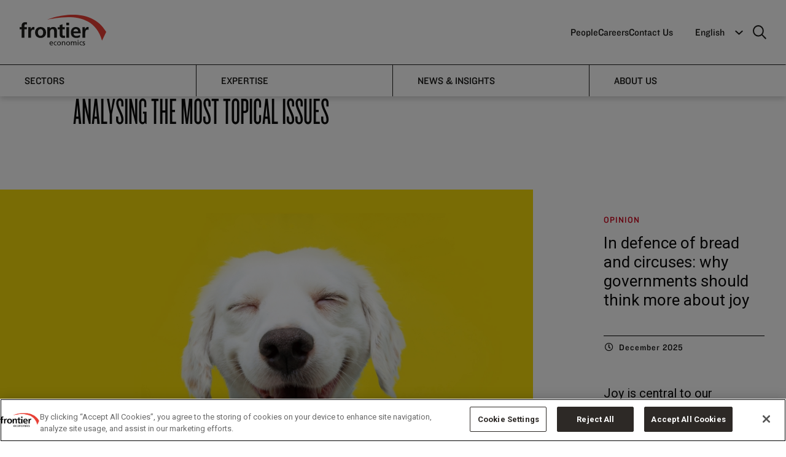

--- FILE ---
content_type: text/html; charset=utf-8
request_url: https://www.frontier-economics.com/uk/en/news-and-insights/articles/?author=tim-black&page=1
body_size: 21924
content:
<!doctype html>
<html class="no-js" lang="en">
<head>
    <script>
        dataLayer = [{
            'pageDocTypeAlias': 'ArticlesLandingPage'
        }];
    </script>
    <!-- OneTrust Cookies Consent Notice start for frontier-economics.com -->
<script src="
https://cdn-ukwest.onetrust.com/scripttemplates/otSDKStub.js"
  type="text/javascript" charset="UTF-8" data-domain-script="01900786-75ed-7d32-9a2e-e30d09f8c40a" ></script>
<script type="text/javascript">
function OptanonWrapper() { otSetup(); }
</script>
<!-- OneTrust Cookies Consent Notice end for frontier-economics.com -->
        <!-- Google Tag Manager -->
    <script>
    (function(w,d,s,l,i){w[l]=w[l]||[];w[l].push({'gtm.start':
            new Date().getTime(),event:'gtm.js'});var f=d.getElementsByTagName(s)[0],
                j = d.createElement(s), dl = l != 'dataLayer' ? '&l=' + l : ''; j.setAttributeNode(d.createAttribute('data-ot-ignore')); j.async = true; j.src =
            'https://www.googletagmanager.com/gtm.js?id='+i+dl;f.parentNode.insertBefore(j,f);
        })(window, document, 'script', 'dataLayer', 'GTM-T6T8H5N');</script>
    <!-- End Google Tag Manager -->


    <meta charset="utf-8">
    <meta http-equiv="X-UA-Compatible" content="IE=edge">
    <meta name="viewport" content="width=device-width, initial-scale=1">
    
<title>Articles | Frontier Economics</title>
<link rel="canonical" href="https://www.frontier-economics.com/uk/en/news-and-insights/articles/">


<meta name="twitter:card" value="summary_large_image">
<meta name="twitter:title" content="Articles">
	<meta name="twitter:image" content="https://www.frontier-economics.com/media/i31lcuth/fe_logo_squarebackground.jpg">
<!-- Open Graph Meta -->
<meta property="og:title" content="Articles" />
<meta property="og:type" content="website" />
<meta property="og:url" content="https://www.frontier-economics.com/uk/en/news-and-insights/articles/" />
	<meta property="og:image" content="https://www.frontier-economics.com/media/i31lcuth/fe_logo_squarebackground.jpg" />
<meta property="og:site_name" content="Frontier Economics" />


    <link rel="apple-touch-icon" sizes="180x180" href="/apple-touch-icon.png">
    <link rel="icon" type="image/png" sizes="32x32" href="/favicon-32x32.png">
    <link rel="icon" type="image/png" sizes="16x16" href="/favicon-16x16.png">
    <link rel="mask-icon" color="#5bbad5" href="/safari-pinned-tab.svg">
    <meta name="msapplication-TileColor" content="#da532c">
    <meta name="theme-color" content="#ffffff">

    <link rel="stylesheet" href="https://fonts.googleapis.com/css?family=Playfair&#x2B;Display">
    <link rel="stylesheet" type="text/css" href="https://cloud.typography.com/7057456/7192392/css/fonts.css" />
    <link rel="stylesheet" href="/dist/vendor/vendor.css">
    <link rel="stylesheet" href="/dist/base/base.css">
    <link rel="stylesheet" href="/dist/base/enhancements.css">
    <link rel="stylesheet" href="/dist/base/turtl.embed.v1.css">
    <link rel="stylesheet" href="https://fonts.cdnfonts.com/css/steelfish">
    <link rel="preconnect" href="https://fonts.googleapis.com">
    <link rel="preconnect" crossorigin href="https://fonts.gstatic.com">
    <link rel="stylesheet" href="https://fonts.googleapis.com/css2?family=Roboto&amp;display=swap">

    <script type="text/javascript" src="https://cgtforms.com/frontiereconomicswblz/smartforms/4b327daa-79ad-4a9d-a8c8-842423b474e5.js"></script>

    
<script>let url="/umbraco/engage/pagedata/ping",pageviewId="f4d926b7188a40c986926c46cb6dd949";if("function"==typeof navigator.sendBeacon&&"function"==typeof Blob){let e=new Blob([pageviewId],{type:"text/plain"});navigator.sendBeacon(url,e)}else{let a=new XMLHttpRequest;a.open("POST",url,1),a.setRequestHeader("Content-Type","text/plain"),a.send(pageviewId)}</script></head>
<body data-pageid="16983" class="articles-Landing-Page ">
        <!-- Google Tag Manager (noscript) -->
    <noscript>
        <iframe src="https://www.googletagmanager.com/ns.html?id=GTM-T6T8H5N"
                height="0" width="0" style="display:none;visibility:hidden"></iframe>
    </noscript>
    <!-- End Google Tag Manager (noscript) -->

    <a id="top"></a>
    
    <div class="js-search grid-container grid-padding-x search-box">
        <div class="grid-x search-box-top">
                <a class="cell small-23 search-logo" href="/uk/en/">
                    
<?xml version="1.0" encoding="utf-8"?>
<!-- Generator: Adobe Illustrator 22.1.0, SVG Export Plug-In . SVG Version: 6.00 Build 0)  -->
<svg version="1.1" xmlns="http://www.w3.org/2000/svg" xmlns:xlink="http://www.w3.org/1999/xlink" x="0px" y="0px"
	 viewBox="0 0 167 59.4" style="enable-background:new 0 0 167 59.4;" xml:space="preserve">
<style type="text/css">
	.st0{fill:#E83F35;}
</style>
<g id="Layer_1">
	<path id="economics" d="M125.7,53.1l0.1-1.2c-0.5-0.2-1.1-0.3-1.7-0.3c-1.5,0-2.6,0.7-2.6,2.3c0,2.1,3.2,1.9,3.2,3.3
		c0,0.8-0.8,1.1-1.4,1.1c-0.4,0-1.2-0.2-1.7-0.5l-0.1,1.2c0.6,0.3,1.3,0.4,2,0.4c1.3,0,2.6-0.7,2.6-2.3c0-2.3-3.2-1.9-3.2-3.4
		c0-0.6,0.6-0.9,1.3-0.9C124.6,52.8,125.4,53,125.7,53.1 M116.7,55.5c0-1.4,0.9-2.8,2.4-2.8c0.4,0,1,0.1,1.5,0.3l0.1-1.1
		c-0.4-0.2-1.1-0.3-1.6-0.3c-2.2,0-3.7,1.6-3.7,3.8c0,2.1,1.5,3.8,3.7,3.8c0.5,0,1.1,0,1.7-0.3l-0.1-1.2c-0.4,0.3-1,0.4-1.5,0.4
		C117.4,58.3,116.7,56.8,116.7,55.5 M111.9,50.2h1.5v-1.5h-1.5V50.2z M108.2,59.2h1.4v-4.7c0-1.6-0.7-2.8-2.6-2.8
		c-0.7,0-1.8,0.4-2.3,1.4c-0.4-1-1.2-1.4-2.1-1.4c-1.1,0-1.8,0.4-2.3,1.2l0,0v-1.1H99v7.4h1.4v-3.7c0-1.4,0.5-2.7,1.9-2.7
		c1.1,0,1.3,1.1,1.3,2v4.4h1.4v-3.7c0-1.4,0.5-2.7,1.9-2.7c1.1,0,1.3,1.1,1.3,2L108.2,59.2L108.2,59.2z M97.2,55.5
		c0-2.2-1.5-3.8-3.7-3.8c-2.3,0-3.7,1.6-3.7,3.8c0,2.1,1.5,3.8,3.7,3.8C95.7,59.4,97.2,57.6,97.2,55.5 M95.7,55.5
		c0,1.3-0.7,2.8-2.3,2.8c-1.6,0-2.3-1.4-2.3-2.8c0-1.4,0.9-2.8,2.3-2.8C94.9,52.8,95.7,54.1,95.7,55.5 M86.5,59.2h1.4v-4.4
		c0-2-0.9-3.2-2.8-3.2c-1,0-2,0.5-2.4,1.3l0,0v-1.2h-1.3v7.4h1.4v-3.4c0-1.8,0.7-3,2.2-3c1.2,0.1,1.6,0.9,1.6,2.6L86.5,59.2
		L86.5,59.2z M79.6,55.5c0-2.2-1.5-3.8-3.7-3.8s-3.7,1.6-3.7,3.8c0,2.1,1.5,3.8,3.7,3.8C78.1,59.4,79.6,57.6,79.6,55.5 M78.1,55.5
		c0,1.3-0.7,2.8-2.3,2.8c-1.6,0-2.3-1.4-2.3-2.8c0-1.4,0.9-2.8,2.3-2.8C77.3,52.8,78.1,54.1,78.1,55.5 M67,55.5
		c0-1.4,0.9-2.8,2.4-2.8c0.4,0,1,0.1,1.5,0.3l0.1-1c-0.4-0.2-1.1-0.3-1.6-0.3c-2.2,0-3.7,1.6-3.7,3.8c0,2.1,1.5,3.8,3.7,3.8
		c0.5,0,1.1,0,1.7-0.3L71,57.8c-0.4,0.3-1,0.4-1.5,0.4C67.7,58.3,67,56.8,67,55.5 M59.1,55.8h5.2c0-2.4-0.8-4.2-3.2-4.2
		c-2.1,0-3.4,1.5-3.4,3.7c0,2.4,1.2,4,3.8,4c1.2,0,1.8-0.3,2.3-0.5v-1.4c-0.3,0.3-1.4,0.7-2.3,0.7C60.3,58.3,59.1,57.3,59.1,55.8
		 M59.1,54.8c0.1-1,0.6-2,2-2c1.2,0,1.8,0.9,1.8,2H59.1z M113.3,51.8H112v7.4h1.4L113.3,51.8L113.3,51.8z"/>
</g>
<g id="Layer_2">
	<path id="frontier" d="M133.1,29.2v-5.3c-0.6-0.2-1.1-0.2-1.6-0.2c-3.1,0-5.3,3.2-5.5,5.1h-0.1v-4.6h-4.7v20.3h5.3v-7.4
		c0-2.9,0-8.3,4.3-8.3C131.7,28.8,132.6,29,133.1,29.2 M103.8,36h14c0-7.1-2.1-12.2-9.6-12.2c-6.3,0-9.4,4.8-9.4,10.7
		c0,6.6,3.9,10.5,10.6,10.5c2.8,0,5-0.6,7-1.6v-4.3c-2,1.1-4.2,2-6.7,2C106.3,41.1,104,39.3,103.8,36 M103.8,32.4
		c0.2-2.7,1.7-4.8,4.7-4.8c2.9,0,4.1,2.2,4.3,4.8H103.8z M90.1,44.5h5.3V24.2h-5.3V44.5z M90.1,20.5h5.3v-5h-5.3V20.5z M83.7,45
		c1.6,0,2.8-0.2,3.9-0.5l-0.2-4.2c-0.5,0.4-1.5,0.5-2.4,0.5c-2,0-2.5-1.6-2.5-3.3v-9.4h4.7v-3.9h-4.7v-5.7l-5.3,1.7v4.1h-3.9v3.9
		h3.9v10.3C77.3,42.4,79.6,45,83.7,45 M66.6,44.5h5.3V31.7c0-4.6-2.1-8-6.9-8c-2.8,0-5,0.9-6.7,3.2h-0.1v-2.8h-5v20.3h5.3v-9.9
		c0-2.6,0.8-6.7,4.6-6.7c3.4,0,3.4,3.3,3.4,5.8L66.6,44.5L66.6,44.5z M50.9,34.5c0-6.7-4.6-10.7-10.6-10.7s-10.6,4.1-10.6,10.7
		c0,5.8,3.9,10.5,10.6,10.5S50.9,40.3,50.9,34.5 M45.4,33.9c0,3.4-1.1,7-5.1,7s-5.1-3.7-5.1-7c0-3,1.7-6,5.1-6
		C43.7,27.9,45.4,30.8,45.4,33.9 M26.1,28.8c0.9,0,1.9,0.2,2.4,0.4v-5.3c-0.5-0.2-1.1-0.2-1.6-0.2c-3.2,0-5.3,3.2-5.6,5.1h-0.1v-4.6
		h-4.7v20.3h5.3v-7.4C21.8,34.2,21.8,28.8,26.1,28.8 M13.8,19.3l0.4-4.4c-1-0.2-2.5-0.4-3.9-0.4c-4.2,0-6.5,2.8-6.5,6.9v2.8H0v3.9
		h3.9v16.4h5.3V28.1h4.6v-3.9H9.2v-2.5c0-1.6,0.5-3.1,2.3-3.1C12.6,18.6,13.3,19.1,13.8,19.3"/>
</g>
<g id="Layer_3">
	<path id="red" class="st0" d="M167,33.4l-8.1,16.7c-17-61.8-86-43.4-104.9-41C54,9.1,133.9-23,167,33.4"/>
</g>
</svg>

                </a>
            <span class="cell small-1 search-box-close js-search-close"><i class="fal fa-times"></i></span>
        </div>
        <div class="grid-x search-box-content">
            <div class="cell small-22 small-offset-1 medium-16 medium-offset-4">
                <form method="get" action="/uk/en/search/">
                    <input name="query" class="js-search-input search-box-input" type="text" placeholder="Search">
                </form>
            </div>
        </div>
    </div>





<div class="desktop-only fe-newnav-padding">
    <div class="nav-wrapper">

        <div class="primary-nav">
            <div class="primary-nav__col1">
                <div class="logo">
                        <a href="/uk/en/">
                            <span class="show-for-sr">Frontier Economics</span>
                            
<?xml version="1.0" encoding="utf-8"?>
<!-- Generator: Adobe Illustrator 22.1.0, SVG Export Plug-In . SVG Version: 6.00 Build 0)  -->
<svg version="1.1" xmlns="http://www.w3.org/2000/svg" xmlns:xlink="http://www.w3.org/1999/xlink" x="0px" y="0px"
	 viewBox="0 0 167 59.4" style="enable-background:new 0 0 167 59.4;" xml:space="preserve">
<style type="text/css">
	.st0{fill:#E83F35;}
</style>
<g id="Layer_1">
	<path id="economics" d="M125.7,53.1l0.1-1.2c-0.5-0.2-1.1-0.3-1.7-0.3c-1.5,0-2.6,0.7-2.6,2.3c0,2.1,3.2,1.9,3.2,3.3
		c0,0.8-0.8,1.1-1.4,1.1c-0.4,0-1.2-0.2-1.7-0.5l-0.1,1.2c0.6,0.3,1.3,0.4,2,0.4c1.3,0,2.6-0.7,2.6-2.3c0-2.3-3.2-1.9-3.2-3.4
		c0-0.6,0.6-0.9,1.3-0.9C124.6,52.8,125.4,53,125.7,53.1 M116.7,55.5c0-1.4,0.9-2.8,2.4-2.8c0.4,0,1,0.1,1.5,0.3l0.1-1.1
		c-0.4-0.2-1.1-0.3-1.6-0.3c-2.2,0-3.7,1.6-3.7,3.8c0,2.1,1.5,3.8,3.7,3.8c0.5,0,1.1,0,1.7-0.3l-0.1-1.2c-0.4,0.3-1,0.4-1.5,0.4
		C117.4,58.3,116.7,56.8,116.7,55.5 M111.9,50.2h1.5v-1.5h-1.5V50.2z M108.2,59.2h1.4v-4.7c0-1.6-0.7-2.8-2.6-2.8
		c-0.7,0-1.8,0.4-2.3,1.4c-0.4-1-1.2-1.4-2.1-1.4c-1.1,0-1.8,0.4-2.3,1.2l0,0v-1.1H99v7.4h1.4v-3.7c0-1.4,0.5-2.7,1.9-2.7
		c1.1,0,1.3,1.1,1.3,2v4.4h1.4v-3.7c0-1.4,0.5-2.7,1.9-2.7c1.1,0,1.3,1.1,1.3,2L108.2,59.2L108.2,59.2z M97.2,55.5
		c0-2.2-1.5-3.8-3.7-3.8c-2.3,0-3.7,1.6-3.7,3.8c0,2.1,1.5,3.8,3.7,3.8C95.7,59.4,97.2,57.6,97.2,55.5 M95.7,55.5
		c0,1.3-0.7,2.8-2.3,2.8c-1.6,0-2.3-1.4-2.3-2.8c0-1.4,0.9-2.8,2.3-2.8C94.9,52.8,95.7,54.1,95.7,55.5 M86.5,59.2h1.4v-4.4
		c0-2-0.9-3.2-2.8-3.2c-1,0-2,0.5-2.4,1.3l0,0v-1.2h-1.3v7.4h1.4v-3.4c0-1.8,0.7-3,2.2-3c1.2,0.1,1.6,0.9,1.6,2.6L86.5,59.2
		L86.5,59.2z M79.6,55.5c0-2.2-1.5-3.8-3.7-3.8s-3.7,1.6-3.7,3.8c0,2.1,1.5,3.8,3.7,3.8C78.1,59.4,79.6,57.6,79.6,55.5 M78.1,55.5
		c0,1.3-0.7,2.8-2.3,2.8c-1.6,0-2.3-1.4-2.3-2.8c0-1.4,0.9-2.8,2.3-2.8C77.3,52.8,78.1,54.1,78.1,55.5 M67,55.5
		c0-1.4,0.9-2.8,2.4-2.8c0.4,0,1,0.1,1.5,0.3l0.1-1c-0.4-0.2-1.1-0.3-1.6-0.3c-2.2,0-3.7,1.6-3.7,3.8c0,2.1,1.5,3.8,3.7,3.8
		c0.5,0,1.1,0,1.7-0.3L71,57.8c-0.4,0.3-1,0.4-1.5,0.4C67.7,58.3,67,56.8,67,55.5 M59.1,55.8h5.2c0-2.4-0.8-4.2-3.2-4.2
		c-2.1,0-3.4,1.5-3.4,3.7c0,2.4,1.2,4,3.8,4c1.2,0,1.8-0.3,2.3-0.5v-1.4c-0.3,0.3-1.4,0.7-2.3,0.7C60.3,58.3,59.1,57.3,59.1,55.8
		 M59.1,54.8c0.1-1,0.6-2,2-2c1.2,0,1.8,0.9,1.8,2H59.1z M113.3,51.8H112v7.4h1.4L113.3,51.8L113.3,51.8z"/>
</g>
<g id="Layer_2">
	<path id="frontier" d="M133.1,29.2v-5.3c-0.6-0.2-1.1-0.2-1.6-0.2c-3.1,0-5.3,3.2-5.5,5.1h-0.1v-4.6h-4.7v20.3h5.3v-7.4
		c0-2.9,0-8.3,4.3-8.3C131.7,28.8,132.6,29,133.1,29.2 M103.8,36h14c0-7.1-2.1-12.2-9.6-12.2c-6.3,0-9.4,4.8-9.4,10.7
		c0,6.6,3.9,10.5,10.6,10.5c2.8,0,5-0.6,7-1.6v-4.3c-2,1.1-4.2,2-6.7,2C106.3,41.1,104,39.3,103.8,36 M103.8,32.4
		c0.2-2.7,1.7-4.8,4.7-4.8c2.9,0,4.1,2.2,4.3,4.8H103.8z M90.1,44.5h5.3V24.2h-5.3V44.5z M90.1,20.5h5.3v-5h-5.3V20.5z M83.7,45
		c1.6,0,2.8-0.2,3.9-0.5l-0.2-4.2c-0.5,0.4-1.5,0.5-2.4,0.5c-2,0-2.5-1.6-2.5-3.3v-9.4h4.7v-3.9h-4.7v-5.7l-5.3,1.7v4.1h-3.9v3.9
		h3.9v10.3C77.3,42.4,79.6,45,83.7,45 M66.6,44.5h5.3V31.7c0-4.6-2.1-8-6.9-8c-2.8,0-5,0.9-6.7,3.2h-0.1v-2.8h-5v20.3h5.3v-9.9
		c0-2.6,0.8-6.7,4.6-6.7c3.4,0,3.4,3.3,3.4,5.8L66.6,44.5L66.6,44.5z M50.9,34.5c0-6.7-4.6-10.7-10.6-10.7s-10.6,4.1-10.6,10.7
		c0,5.8,3.9,10.5,10.6,10.5S50.9,40.3,50.9,34.5 M45.4,33.9c0,3.4-1.1,7-5.1,7s-5.1-3.7-5.1-7c0-3,1.7-6,5.1-6
		C43.7,27.9,45.4,30.8,45.4,33.9 M26.1,28.8c0.9,0,1.9,0.2,2.4,0.4v-5.3c-0.5-0.2-1.1-0.2-1.6-0.2c-3.2,0-5.3,3.2-5.6,5.1h-0.1v-4.6
		h-4.7v20.3h5.3v-7.4C21.8,34.2,21.8,28.8,26.1,28.8 M13.8,19.3l0.4-4.4c-1-0.2-2.5-0.4-3.9-0.4c-4.2,0-6.5,2.8-6.5,6.9v2.8H0v3.9
		h3.9v16.4h5.3V28.1h4.6v-3.9H9.2v-2.5c0-1.6,0.5-3.1,2.3-3.1C12.6,18.6,13.3,19.1,13.8,19.3"/>
</g>
<g id="Layer_3">
	<path id="red" class="st0" d="M167,33.4l-8.1,16.7c-17-61.8-86-43.4-104.9-41C54,9.1,133.9-23,167,33.4"/>
</g>
</svg>

                        </a>
                </div>
            </div>
            <div class="primary-nav__col2">
                	<ul class="primary-menu">
			<li class="primary-menu__li">
					<a class="primary-menu__a" href="/uk/en/about/people/people/">People</a>
			</li>
			<li class="primary-menu__li">
					<a class="primary-menu__a" >Careers</a>
					<div class="submenu">						
							<ul class="submenu__ul">
									<li>
										<a href="/uk/en/careers/working-with-us/" class="submenu__a">Working With Us</a>
									</li>
									<li>
										<a href="/uk/en/careers/interns/" class="submenu__a">Interns</a>
									</li>
									<li>
										<a href="/uk/en/careers/analysts-apprentice-analysts/" class="submenu__a">Analysts &amp; Apprentice Analysts</a>
									</li>
									<li>
										<a href="/uk/en/careers/experienced-economists/" class="submenu__a">Experienced Economists</a>
									</li>
									<li>
										<a href="/uk/en/careers/vacancies-and-apply/" class="submenu__a">Vacancies and Apply</a>
									</li>
									<li>
										<a href="/uk/en/careers/equity-diversity-inclusion/" class="submenu__a">Equity, Diversity &amp; Inclusion </a>
									</li>
									<li>
										<a href="/uk/en/careers/learning-development/" class="submenu__a">Learning &amp; Development</a>
									</li>
							</ul>
						</div>
			</li>
			<li class="primary-menu__li">
					<a class="primary-menu__a" href="/uk/en/contact-us/">Contact Us</a>
					<div class="submenu">						
							<ul class="submenu__ul">
									<li>
										<a href="/uk/en/locations/location-i21701-amsterdam/" class="submenu__a">Amsterdam</a>
									</li>
									<li>
										<a href="/uk/en/locations/location-i1188-berlin/" class="submenu__a">Berlin</a>
									</li>
									<li>
										<a href="/uk/en/locations/location-i1189-brussels/" class="submenu__a">Brussels</a>
									</li>
									<li>
										<a href="/uk/en/locations/location-i1187-cologne/" class="submenu__a">Cologne</a>
									</li>
									<li>
										<a href="/uk/en/locations/location-i2381-dublin/" class="submenu__a">Dublin</a>
									</li>
									<li>
										<a href="/uk/en/locations/location-i1186-london/" class="submenu__a">London</a>
									</li>
									<li>
										<a href="/uk/en/locations/location-i2384-madrid/" class="submenu__a">Madrid</a>
									</li>
									<li>
										<a href="/uk/en/locations/location-i2382-paris/" class="submenu__a">Paris</a>
									</li>
									<li>
										<a href="/uk/en/locations/location-i21773-prague/" class="submenu__a">Prague</a>
									</li>
									<li>
										<a href="/uk/en/locations/location-i20714-media-enquiries/" class="submenu__a">Media enquiries</a>
									</li>
							</ul>
						</div>
			</li>

	</ul>


                <div class="primary-menu__more">
                    <div class="custom-selectbox">

                                            <span class="custom-selectbox__title">English</span>

                        <ul class="custom-selectbox__ul">



                                                <li><a class="custom-selectbox__a custom-selectbox__a--selected" href="/uk/">English</a></li>
                                                <li><a class="custom-selectbox__a" href="/de/">Deutsch</a></li>
                                                <li><a class="custom-selectbox__a" href="/fr/">Fran&#xE7;ais</a></li>
                                                <li><a class="custom-selectbox__a" href="/es/">Espa&#xF1;ol</a></li>

                        </ul>

                        <svg class="custom-selectbox__icon" xmlns="http://www.w3.org/2000/svg" width="12.417" height="12.417" viewBox="0 0 12.417 12.417">
                            <g id="DropdownArrow" transform="translate(0.707)">
                                <path id="DropdownArrow-2" data-name="DropdownArrow" d="M1801.981,664.738h-7.78v7.78" transform="translate(804.153 1749.735) rotate(-135)" fill="none" stroke="#fff" stroke-width="2" />
                            </g>
                        </svg>



                    </div>
                    <a href="javascript:void(0)" class="search-icon js-search-trigger" aria-label="search icon">
                        <svg id="Icon:_Search" data-name="Icon: Search" xmlns="http://www.w3.org/2000/svg" width="22.207" height="22.207" viewBox="0 0 22.207 22.207">
                            <g id="search-icon1" data-name="Ellipse 1" fill="none" stroke="#fff" stroke-width="2">
                                <circle cx="9" cy="9" r="9" stroke="none" />
                                <circle cx="9" cy="9" r="8" fill="none" />
                            </g>
                            <line id="search-icon2" data-name="Line 4" x2="7" y2="7" transform="translate(14.5 14.5)"
                                  fill="none" stroke="#fff" stroke-width="2" />
                        </svg>
                    </a>
                </div>
            </div>
        </div>
        <div class="secondary-nav">
            <div>
                <nav>
                    <ul class="secondary-menu">
                                        <li class="secondary-menu__li">
                                            <a class="secondary-menu__a"
                                               data-href="#a_1" href="javascript:void(0)">Sectors</a>
                                        </li>
                                        <li class="secondary-menu__li">
                                            <a class="secondary-menu__a"
                                               data-href="#a_2" href="javascript:void(0)">Expertise</a>
                                        </li>
                                        <li class="secondary-menu__li">
                                            <a class="secondary-menu__a"
                                               data-href="#a_3" href="javascript:void(0)">News &amp; Insights</a>
                                        </li>
                                        <li class="secondary-menu__li">
                                            <a class="secondary-menu__a"
                                               data-href="#a_4" href="javascript:void(0)">About Us</a>
                                        </li>
                    </ul>
                    <span></span>
                </nav>
            </div>
            <section>
                            <div class="secondary-content" id="a_1">
                                <div class="secondary-content__row">
                                    <div class="secondary-content__col secondary-content__col--1">
                                            <p class="secondary-content__desc">Economic and strategic advice you can count on, across a broad range of sectors</p>
                                    </div>
                                    <div class="secondary-content__col secondary-content__col--2">
                                        <ul class="secondary-content__ul">
                                                                <li class="secondary-content__li">
                                                                    <a href="/uk/en/sectors/automotive/" class="secondary-content__a">Automotive</a>
                                                                </li>
                                                                <li class="secondary-content__li">
                                                                    <a href="/uk/en/sectors/climate-change/" class="secondary-content__a">Climate Change</a>
                                                                </li>
                                                                <li class="secondary-content__li">
                                                                    <a href="/uk/en/sectors/communications/" class="secondary-content__a">Communications</a>
                                                                </li>
                                                                <li class="secondary-content__li">
                                                                    <a href="/uk/en/sectors/digital/" class="secondary-content__a">Digital</a>
                                                                </li>
                                                                <li class="secondary-content__li">
                                                                    <a href="/uk/en/sectors/economics-of-ai/" class="secondary-content__a">Economics of AI</a>
                                                                </li>
                                                                <li class="secondary-content__li">
                                                                    <a href="/uk/en/sectors/energy/" class="secondary-content__a">Energy</a>
                                                                </li>
                                                                <li class="secondary-content__li">
                                                                    <a href="/uk/en/sectors/financial-services/" class="secondary-content__a">Financial Services</a>
                                                                </li>
                                                                <li class="secondary-content__li">
                                                                    <a href="/uk/en/sectors/health-and-social-care/" class="secondary-content__a">Health and Social Care</a>
                                                                </li>
                                                                <li class="secondary-content__li">
                                                                    <a href="/uk/en/sectors/post/" class="secondary-content__a">Post</a>
                                                                </li>
                                                                <li class="secondary-content__li">
                                                                    <a href="/uk/en/sectors/retail-and-consumer/" class="secondary-content__a">Retail and Consumer</a>
                                                                </li>
                                                                <li class="secondary-content__li">
                                                                    <a href="/uk/en/sectors/technology/" class="secondary-content__a">Technology</a>
                                                                </li>
                                                                <li class="secondary-content__li">
                                                                    <a href="/uk/en/sectors/transport/" class="secondary-content__a">Transport</a>
                                                                </li>
                                                                <li class="secondary-content__li">
                                                                    <a href="/uk/en/sectors/water/" class="secondary-content__a">Water</a>
                                                                </li>

                                        </ul>
                                    </div>
                                    <div class="secondary-content__col secondary-content__col--3">
                                                <div class="article">
                                                        <h2 class="article__title">Cunliffe review: what&#x27;s next for water</h2>
                                                    <div class="article__row">
                                                        <div class="article__col article__col-1">
                                                                <p class="article__desc">
                                                                    Read our new series of papers, where we share our initial thoughts on the future regulation of the sector
                                                                </p>
                                                                <a class="article__read-now" href="/uk/en/hot-topics/collection-i21852-cunliffe-review/">Read now</a>
                                                        </div>
                                                        <div class="article__col article__col-2">
                                                                <img class="article__img" src="/media/43ncpx4a/shutterstock_2399750193.jpg?width=200&amp;v=1dc1d9815fc6810;" alt="article image" />
                                                        </div>
                                                    </div>
                                                </div>
                                    </div>
                                </div>
                            </div>
                            <div class="secondary-content" id="a_2">
                                <div class="secondary-content__row">
                                    <div class="secondary-content__col secondary-content__col--1">
                                            <p class="secondary-content__desc">Our economists use a collective wealth of knowledge and experience to solve clients&#x27; issues</p>
                                    </div>
                                    <div class="secondary-content__col secondary-content__col--2">
                                        <ul class="secondary-content__ul">
                                                                <li class="secondary-content__li">
                                                                    <a href="/uk/en/expertise/behavioural-economics/" class="secondary-content__a">Behavioural Economics</a>
                                                                </li>
                                                                <li class="secondary-content__li">
                                                                    <a href="/uk/en/expertise/competition/" class="secondary-content__a">Competition</a>
                                                                </li>
                                                                <li class="secondary-content__li">
                                                                    <a href="/uk/en/expertise/data-science-ai/" class="secondary-content__a">Data Science &amp; AI</a>
                                                                </li>
                                                                <li class="secondary-content__li">
                                                                    <a href="/uk/en/expertise/dispute-support/" class="secondary-content__a">Dispute Support</a>
                                                                </li>
                                                                <li class="secondary-content__li">
                                                                    <a href="/uk/en/expertise/finance/" class="secondary-content__a">Finance</a>
                                                                </li>
                                                                <li class="secondary-content__li">
                                                                    <a href="/uk/en/expertise/international-trade/" class="secondary-content__a">International Trade</a>
                                                                </li>
                                                                <li class="secondary-content__li">
                                                                    <a href="/uk/en/expertise/public-policy/" class="secondary-content__a">Public Policy</a>
                                                                </li>
                                                                <li class="secondary-content__li">
                                                                    <a href="/uk/en/expertise/regulation/" class="secondary-content__a">Regulation</a>
                                                                </li>
                                                                <li class="secondary-content__li">
                                                                    <a href="/uk/en/expertise/strategy/" class="secondary-content__a">Strategy</a>
                                                                </li>
                                                                <li class="secondary-content__li">
                                                                    <a href="/uk/en/expertise/transfer-pricing/" class="secondary-content__a">Transfer pricing</a>
                                                                </li>

                                        </ul>
                                    </div>
                                    <div class="secondary-content__col secondary-content__col--3">
                                                <div class="article">
                                                        <h2 class="article__title">Germany&#x2019;s path to CCS scale-up</h2>
                                                    <div class="article__row">
                                                        <div class="article__col article__col-1">
                                                                <p class="article__desc">
                                                                    Germany is moving forward in allowing industrial carbon capture and long-term underground CO2 storage (CCS).
                                                                </p>
                                                                <a class="article__read-now" href="/uk/en/news-and-insights/news/news-article-i22003-germany-s-path-to-ccs-scale-up/">Read now</a>
                                                        </div>
                                                        <div class="article__col article__col-2">
                                                                <img class="article__img" src="/media/nrkgbiaq/ccs.jpg?width=200&amp;v=1dc5d51ffbdb870;" alt="article image" />
                                                        </div>
                                                    </div>
                                                </div>
                                    </div>
                                </div>
                            </div>
                            <div class="secondary-content" id="a_3">
                                <div class="secondary-content__row">
                                    <div class="secondary-content__col secondary-content__col--1">
                                            <p class="secondary-content__desc">Read our new publications and get the latest insights from our economic experts</p>
                                    </div>
                                    <div class="secondary-content__col secondary-content__col--2">
                                        <ul class="secondary-content__ul">
                                                                <li class="secondary-content__li">
                                                                    <a href="/uk/en/news-and-insights/articles/" class="secondary-content__a">Articles</a>
                                                                </li>
                                                                <li class="secondary-content__li">
                                                                    <a href="/uk/en/news-and-insights/news/" class="secondary-content__a">News</a>
                                                                </li>
                                                                <li class="secondary-content__li">
                                                                    <a href="/uk/en/news-and-insights/events/" class="secondary-content__a">Events</a>
                                                                </li>
                                                                <li class="secondary-content__li">
                                                                    <a href="/uk/en/news-and-insights/case-studies/" class="secondary-content__a">Case Studies</a>
                                                                </li>
                                                                <li class="secondary-content__li">
                                                                    <a href="/uk/en/news-and-insights/frontier-focus/" class="secondary-content__a">Frontier Focus</a>
                                                                </li>
                                                                <li class="secondary-content__li">
                                                                    <a href="/uk/en/news-and-insights/economic-advisory-council/" class="secondary-content__a">Economic Advisory Council</a>
                                                                </li>

                                        </ul>
                                    </div>
                                    <div class="secondary-content__col secondary-content__col--3">
                                                <div class="article">
                                                        <h2 class="article__title">UK carbon capture strengths revealed in new Frontier&#x2013;Clarivate analysis</h2>
                                                    <div class="article__row">
                                                        <div class="article__col article__col-1">
                                                                <p class="article__desc">
                                                                    Our report, co-authored with Clarivate, highlights where the UK already has an edge.
                                                                </p>
                                                                <a class="article__read-now" href="/uk/en/news-and-insights/news/news-article-i22030-uk-carbon-capture-strengths-revealed-in-new-frontier-clarivate-analysis/">Read now</a>
                                                        </div>
                                                        <div class="article__col article__col-2">
                                                                <img class="article__img" src="/media/txhfpvlx/carbon-capture-powerplant.jpg?width=200&amp;v=1dc6b5d9cb461b0;" alt="article image" />
                                                        </div>
                                                    </div>
                                                </div>
                                    </div>
                                </div>
                            </div>
                            <div class="secondary-content" id="a_4">
                                <div class="secondary-content__row">
                                    <div class="secondary-content__col secondary-content__col--1">
                                            <p class="secondary-content__desc">Get to know our experts and how we can help you</p>
                                    </div>
                                    <div class="secondary-content__col secondary-content__col--2">
                                        <ul class="secondary-content__ul">
                                                                <li class="secondary-content__li">
                                                                    <a href="/uk/en/about/who-we-are/" class="secondary-content__a">Who We Are</a>
                                                                </li>
                                                                <li class="secondary-content__li">
                                                                    <a href="/uk/en/about/our-approach/" class="secondary-content__a">Our Approach</a>
                                                                </li>
                                                                <li class="secondary-content__li">
                                                                    <a href="/uk/en/about/social-impact/" class="secondary-content__a">Social Impact</a>
                                                                </li>
                                                                <li class="secondary-content__li">
                                                                    <a href="/uk/en/about/people/" class="secondary-content__a">People</a>
                                                                </li>
                                                                <li class="secondary-content__li">
                                                                    <a href="/uk/en/about/social-impact-report/" class="secondary-content__a">Social Impact Report</a>
                                                                </li>

                                        </ul>
                                    </div>
                                    <div class="secondary-content__col secondary-content__col--3">
                                                <div class="article">
                                                        <h2 class="article__title">Advisory Council: economists and business leaders working with Frontier</h2>
                                                    <div class="article__row">
                                                        <div class="article__col article__col-1">
                                                                <p class="article__desc">
                                                                    Linking experience from government, academia and business with the questions clients face.
                                                                </p>
                                                                <a class="article__read-now" href="/uk/en/news-and-insights/news/news-article-i21864-advisory-council-economists-and-business-leaders-working-with-frontier/">Read now</a>
                                                        </div>
                                                        <div class="article__col article__col-2">
                                                                <img class="article__img" src="/media/0yihnvzi/shutterstock_172366430.png?width=200&amp;v=1dc2308b0471030;" alt="article image" />
                                                        </div>
                                                    </div>
                                                </div>
                                    </div>
                                </div>
                            </div>
            </section>
        </div>
    </div>
</div>
<div class="mobile-only fe-newnav-padding">
    <div class="mobile-nav-wrapper">
        <div class="mobile-nav">
            <div class="logo">
                    <a href="/uk/en/">

                        
<?xml version="1.0" encoding="utf-8"?>
<!-- Generator: Adobe Illustrator 22.1.0, SVG Export Plug-In . SVG Version: 6.00 Build 0)  -->
<svg version="1.1" xmlns="http://www.w3.org/2000/svg" xmlns:xlink="http://www.w3.org/1999/xlink" x="0px" y="0px"
	 viewBox="0 0 167 59.4" style="enable-background:new 0 0 167 59.4;" xml:space="preserve">
<style type="text/css">
	.st0{fill:#E83F35;}
</style>
<g id="Layer_1">
	<path id="economics" d="M125.7,53.1l0.1-1.2c-0.5-0.2-1.1-0.3-1.7-0.3c-1.5,0-2.6,0.7-2.6,2.3c0,2.1,3.2,1.9,3.2,3.3
		c0,0.8-0.8,1.1-1.4,1.1c-0.4,0-1.2-0.2-1.7-0.5l-0.1,1.2c0.6,0.3,1.3,0.4,2,0.4c1.3,0,2.6-0.7,2.6-2.3c0-2.3-3.2-1.9-3.2-3.4
		c0-0.6,0.6-0.9,1.3-0.9C124.6,52.8,125.4,53,125.7,53.1 M116.7,55.5c0-1.4,0.9-2.8,2.4-2.8c0.4,0,1,0.1,1.5,0.3l0.1-1.1
		c-0.4-0.2-1.1-0.3-1.6-0.3c-2.2,0-3.7,1.6-3.7,3.8c0,2.1,1.5,3.8,3.7,3.8c0.5,0,1.1,0,1.7-0.3l-0.1-1.2c-0.4,0.3-1,0.4-1.5,0.4
		C117.4,58.3,116.7,56.8,116.7,55.5 M111.9,50.2h1.5v-1.5h-1.5V50.2z M108.2,59.2h1.4v-4.7c0-1.6-0.7-2.8-2.6-2.8
		c-0.7,0-1.8,0.4-2.3,1.4c-0.4-1-1.2-1.4-2.1-1.4c-1.1,0-1.8,0.4-2.3,1.2l0,0v-1.1H99v7.4h1.4v-3.7c0-1.4,0.5-2.7,1.9-2.7
		c1.1,0,1.3,1.1,1.3,2v4.4h1.4v-3.7c0-1.4,0.5-2.7,1.9-2.7c1.1,0,1.3,1.1,1.3,2L108.2,59.2L108.2,59.2z M97.2,55.5
		c0-2.2-1.5-3.8-3.7-3.8c-2.3,0-3.7,1.6-3.7,3.8c0,2.1,1.5,3.8,3.7,3.8C95.7,59.4,97.2,57.6,97.2,55.5 M95.7,55.5
		c0,1.3-0.7,2.8-2.3,2.8c-1.6,0-2.3-1.4-2.3-2.8c0-1.4,0.9-2.8,2.3-2.8C94.9,52.8,95.7,54.1,95.7,55.5 M86.5,59.2h1.4v-4.4
		c0-2-0.9-3.2-2.8-3.2c-1,0-2,0.5-2.4,1.3l0,0v-1.2h-1.3v7.4h1.4v-3.4c0-1.8,0.7-3,2.2-3c1.2,0.1,1.6,0.9,1.6,2.6L86.5,59.2
		L86.5,59.2z M79.6,55.5c0-2.2-1.5-3.8-3.7-3.8s-3.7,1.6-3.7,3.8c0,2.1,1.5,3.8,3.7,3.8C78.1,59.4,79.6,57.6,79.6,55.5 M78.1,55.5
		c0,1.3-0.7,2.8-2.3,2.8c-1.6,0-2.3-1.4-2.3-2.8c0-1.4,0.9-2.8,2.3-2.8C77.3,52.8,78.1,54.1,78.1,55.5 M67,55.5
		c0-1.4,0.9-2.8,2.4-2.8c0.4,0,1,0.1,1.5,0.3l0.1-1c-0.4-0.2-1.1-0.3-1.6-0.3c-2.2,0-3.7,1.6-3.7,3.8c0,2.1,1.5,3.8,3.7,3.8
		c0.5,0,1.1,0,1.7-0.3L71,57.8c-0.4,0.3-1,0.4-1.5,0.4C67.7,58.3,67,56.8,67,55.5 M59.1,55.8h5.2c0-2.4-0.8-4.2-3.2-4.2
		c-2.1,0-3.4,1.5-3.4,3.7c0,2.4,1.2,4,3.8,4c1.2,0,1.8-0.3,2.3-0.5v-1.4c-0.3,0.3-1.4,0.7-2.3,0.7C60.3,58.3,59.1,57.3,59.1,55.8
		 M59.1,54.8c0.1-1,0.6-2,2-2c1.2,0,1.8,0.9,1.8,2H59.1z M113.3,51.8H112v7.4h1.4L113.3,51.8L113.3,51.8z"/>
</g>
<g id="Layer_2">
	<path id="frontier" d="M133.1,29.2v-5.3c-0.6-0.2-1.1-0.2-1.6-0.2c-3.1,0-5.3,3.2-5.5,5.1h-0.1v-4.6h-4.7v20.3h5.3v-7.4
		c0-2.9,0-8.3,4.3-8.3C131.7,28.8,132.6,29,133.1,29.2 M103.8,36h14c0-7.1-2.1-12.2-9.6-12.2c-6.3,0-9.4,4.8-9.4,10.7
		c0,6.6,3.9,10.5,10.6,10.5c2.8,0,5-0.6,7-1.6v-4.3c-2,1.1-4.2,2-6.7,2C106.3,41.1,104,39.3,103.8,36 M103.8,32.4
		c0.2-2.7,1.7-4.8,4.7-4.8c2.9,0,4.1,2.2,4.3,4.8H103.8z M90.1,44.5h5.3V24.2h-5.3V44.5z M90.1,20.5h5.3v-5h-5.3V20.5z M83.7,45
		c1.6,0,2.8-0.2,3.9-0.5l-0.2-4.2c-0.5,0.4-1.5,0.5-2.4,0.5c-2,0-2.5-1.6-2.5-3.3v-9.4h4.7v-3.9h-4.7v-5.7l-5.3,1.7v4.1h-3.9v3.9
		h3.9v10.3C77.3,42.4,79.6,45,83.7,45 M66.6,44.5h5.3V31.7c0-4.6-2.1-8-6.9-8c-2.8,0-5,0.9-6.7,3.2h-0.1v-2.8h-5v20.3h5.3v-9.9
		c0-2.6,0.8-6.7,4.6-6.7c3.4,0,3.4,3.3,3.4,5.8L66.6,44.5L66.6,44.5z M50.9,34.5c0-6.7-4.6-10.7-10.6-10.7s-10.6,4.1-10.6,10.7
		c0,5.8,3.9,10.5,10.6,10.5S50.9,40.3,50.9,34.5 M45.4,33.9c0,3.4-1.1,7-5.1,7s-5.1-3.7-5.1-7c0-3,1.7-6,5.1-6
		C43.7,27.9,45.4,30.8,45.4,33.9 M26.1,28.8c0.9,0,1.9,0.2,2.4,0.4v-5.3c-0.5-0.2-1.1-0.2-1.6-0.2c-3.2,0-5.3,3.2-5.6,5.1h-0.1v-4.6
		h-4.7v20.3h5.3v-7.4C21.8,34.2,21.8,28.8,26.1,28.8 M13.8,19.3l0.4-4.4c-1-0.2-2.5-0.4-3.9-0.4c-4.2,0-6.5,2.8-6.5,6.9v2.8H0v3.9
		h3.9v16.4h5.3V28.1h4.6v-3.9H9.2v-2.5c0-1.6,0.5-3.1,2.3-3.1C12.6,18.6,13.3,19.1,13.8,19.3"/>
</g>
<g id="Layer_3">
	<path id="red" class="st0" d="M167,33.4l-8.1,16.7c-17-61.8-86-43.4-104.9-41C54,9.1,133.9-23,167,33.4"/>
</g>
</svg>

                    </a>
            </div>
            <a href="javascript:void(0)" class="search-icon js-search-trigger">
            </a>
            <div class="searchbox">
                <label for="search-box-toggle" class="close">&#10005;</label>
                <form action=".">
                    <input type="text" placeholder="Search">
                </form>
            </div>
            <input type="checkbox" hidden id="mobile-menu-toggle">
            <label for="mobile-menu-toggle" class="hamburger">
                <span class="bar"></span>
                <span class="bar"></span>
                <span class="bar"></span>
            </label>
            <nav class="mega-menu">
                <ul class="primary">
                                <li>
                                        <label for="sub-menu-1">
                                            Sectors
                                        </label>
                                    <input type="checkbox" hidden id="sub-menu-1">
                                    <ul class="sub-menu">
                                        <li class="title">
                                                <label for="sub-menu-1">
                                                    Sectors
                                                </label>
                                        </li>
                                                            <li>
                                                                <a href="/uk/en/sectors/automotive/">Automotive</a>
                                                            </li>
                                                            <li>
                                                                <a href="/uk/en/sectors/climate-change/">Climate Change</a>
                                                            </li>
                                                            <li>
                                                                <a href="/uk/en/sectors/communications/">Communications</a>
                                                            </li>
                                                            <li>
                                                                <a href="/uk/en/sectors/digital/">Digital</a>
                                                            </li>
                                                            <li>
                                                                <a href="/uk/en/sectors/economics-of-ai/">Economics of AI</a>
                                                            </li>
                                                            <li>
                                                                <a href="/uk/en/sectors/energy/">Energy</a>
                                                            </li>
                                                            <li>
                                                                <a href="/uk/en/sectors/financial-services/">Financial Services</a>
                                                            </li>
                                                            <li>
                                                                <a href="/uk/en/sectors/health-and-social-care/">Health and Social Care</a>
                                                            </li>
                                                            <li>
                                                                <a href="/uk/en/sectors/post/">Post</a>
                                                            </li>
                                                            <li>
                                                                <a href="/uk/en/sectors/retail-and-consumer/">Retail and Consumer</a>
                                                            </li>
                                                            <li>
                                                                <a href="/uk/en/sectors/technology/">Technology</a>
                                                            </li>
                                                            <li>
                                                                <a href="/uk/en/sectors/transport/">Transport</a>
                                                            </li>
                                                            <li>
                                                                <a href="/uk/en/sectors/water/">Water</a>
                                                            </li>

                                    </ul>
                                </li>
                                <li>
                                        <label for="sub-menu-2">
                                            Expertise
                                        </label>
                                    <input type="checkbox" hidden id="sub-menu-2">
                                    <ul class="sub-menu">
                                        <li class="title">
                                                <label for="sub-menu-2">
                                                    Expertise
                                                </label>
                                        </li>
                                                            <li>
                                                                <a href="/uk/en/expertise/behavioural-economics/">Behavioural Economics</a>
                                                            </li>
                                                            <li>
                                                                <a href="/uk/en/expertise/competition/">Competition</a>
                                                            </li>
                                                            <li>
                                                                <a href="/uk/en/expertise/data-science-ai/">Data Science &amp; AI</a>
                                                            </li>
                                                            <li>
                                                                <a href="/uk/en/expertise/dispute-support/">Dispute Support</a>
                                                            </li>
                                                            <li>
                                                                <a href="/uk/en/expertise/finance/">Finance</a>
                                                            </li>
                                                            <li>
                                                                <a href="/uk/en/expertise/international-trade/">International Trade</a>
                                                            </li>
                                                            <li>
                                                                <a href="/uk/en/expertise/public-policy/">Public Policy</a>
                                                            </li>
                                                            <li>
                                                                <a href="/uk/en/expertise/regulation/">Regulation</a>
                                                            </li>
                                                            <li>
                                                                <a href="/uk/en/expertise/strategy/">Strategy</a>
                                                            </li>
                                                            <li>
                                                                <a href="/uk/en/expertise/transfer-pricing/">Transfer pricing</a>
                                                            </li>

                                    </ul>
                                </li>
                                <li>
                                        <label for="sub-menu-3">
                                            News &amp; Insights
                                        </label>
                                    <input type="checkbox" hidden id="sub-menu-3">
                                    <ul class="sub-menu">
                                        <li class="title">
                                                <label for="sub-menu-3">
                                                    News &amp; Insights
                                                </label>
                                        </li>
                                                            <li>
                                                                <a href="/uk/en/news-and-insights/articles/">Articles</a>
                                                            </li>
                                                            <li>
                                                                <a href="/uk/en/news-and-insights/news/">News</a>
                                                            </li>
                                                            <li>
                                                                <a href="/uk/en/news-and-insights/events/">Events</a>
                                                            </li>
                                                            <li>
                                                                <a href="/uk/en/news-and-insights/case-studies/">Case Studies</a>
                                                            </li>
                                                            <li>
                                                                <a href="/uk/en/news-and-insights/frontier-focus/">Frontier Focus</a>
                                                            </li>
                                                            <li>
                                                                <a href="/uk/en/news-and-insights/economic-advisory-council/">Economic Advisory Council</a>
                                                            </li>

                                    </ul>
                                </li>
                                <li>
                                        <label for="sub-menu-4">
                                            About Us
                                        </label>
                                    <input type="checkbox" hidden id="sub-menu-4">
                                    <ul class="sub-menu">
                                        <li class="title">
                                                <label for="sub-menu-4">
                                                    About Us
                                                </label>
                                        </li>
                                                            <li>
                                                                <a href="/uk/en/about/who-we-are/">Who We Are</a>
                                                            </li>
                                                            <li>
                                                                <a href="/uk/en/about/our-approach/">Our Approach</a>
                                                            </li>
                                                            <li>
                                                                <a href="/uk/en/about/social-impact/">Social Impact</a>
                                                            </li>
                                                            <li>
                                                                <a href="/uk/en/about/people/">People</a>
                                                            </li>
                                                            <li>
                                                                <a href="/uk/en/about/social-impact-report/">Social Impact Report</a>
                                                            </li>

                                    </ul>
                                </li>


                </ul>
                <ul class="secondary">
			<li>
			
					<a href="/uk/en/about/people/people/">People</a>
				<input type="checkbox" hidden id="sub-menu-5">
				<ul class="sub-menu">
					<li class="title">
					</li>
					</ul>

			</li>
			<li>
			
				<label for="sub-menu-6">
					Careers
				</label>
				<input type="checkbox" hidden id="sub-menu-6">
				<ul class="sub-menu">
					<li class="title">
							<label for="sub-menu-6">
								Careers
							</label>
					</li>
							<li>
								<a href="/uk/en/careers/working-with-us/">Working With Us</a>
							</li>
							<li>
								<a href="/uk/en/careers/interns/">Interns</a>
							</li>
							<li>
								<a href="/uk/en/careers/analysts-apprentice-analysts/">Analysts &amp; Apprentice Analysts</a>
							</li>
							<li>
								<a href="/uk/en/careers/experienced-economists/">Experienced Economists</a>
							</li>
							<li>
								<a href="/uk/en/careers/vacancies-and-apply/">Vacancies and Apply</a>
							</li>
							<li>
								<a href="/uk/en/careers/equity-diversity-inclusion/">Equity, Diversity &amp; Inclusion </a>
							</li>
							<li>
								<a href="/uk/en/careers/learning-development/">Learning &amp; Development</a>
							</li>
					</ul>

			</li>
			<li>
			
					<a href="/uk/en/contact-us/">Contact Us</a>
				<input type="checkbox" hidden id="sub-menu-7">
				<ul class="sub-menu">
					<li class="title">
					</li>
							<li>
								<a href="/uk/en/locations/location-i21701-amsterdam/">Amsterdam</a>
							</li>
							<li>
								<a href="/uk/en/locations/location-i1188-berlin/">Berlin</a>
							</li>
							<li>
								<a href="/uk/en/locations/location-i1189-brussels/">Brussels</a>
							</li>
							<li>
								<a href="/uk/en/locations/location-i1187-cologne/">Cologne</a>
							</li>
							<li>
								<a href="/uk/en/locations/location-i2381-dublin/">Dublin</a>
							</li>
							<li>
								<a href="/uk/en/locations/location-i1186-london/">London</a>
							</li>
							<li>
								<a href="/uk/en/locations/location-i2384-madrid/">Madrid</a>
							</li>
							<li>
								<a href="/uk/en/locations/location-i2382-paris/">Paris</a>
							</li>
							<li>
								<a href="/uk/en/locations/location-i21773-prague/">Prague</a>
							</li>
							<li>
								<a href="/uk/en/locations/location-i20714-media-enquiries/">Media enquiries</a>
							</li>
					</ul>

			</li>
                </ul>
                <ul class="language">
                    <li>
                        <label for="sub-menu-8">
                            English

                        </label>
                        <input type="checkbox" hidden id="sub-menu-8">
                        <ul class="sub-menu">
                            <li class="title">
                                <label for="sub-menu-8">
                                    Language
                                </label>
                            </li>
                                            <li><a href="/uk/">English</a></li>
                                            <li><a href="/de/">Deutsch</a></li>
                                            <li><a href="/fr/">Fran&#xE7;ais</a></li>
                                            <li><a href="/es/">Espa&#xF1;ol</a></li>
                        </ul>
                    </li>
                </ul>

            </nav>
        </div>
    </div>
</div>


    
    <main>
        <div class="grid-container fe-breadcrumb-container">
	<ul class="fe-breadcrumb">
				<li class="cta"><a href="/uk/en/home/">Home</a></li>
				<li class="cta"><a href="/uk/en/news-and-insights/">News and Insights</a></li>
				<li class="cta">Articles</li>
	</ul>
</div>
        <div class="grid-container full standard standard-banner-item  section-wrapper text-banner aa-fade-up js-add-active" data-targetchildren="false" data-stagger-addactive="false" data-animation='{"animateEvent": "inview"}'>
            <div class="grid-container">
                <div class="grid-x ">
                        <div class="cell small-24 medium-12 medium-offset-2">
                            <h1 class="text-banner-heading">Articles</h1>
                        </div>
                        <div class="cell small-24 medium-11 medium-offset-2">
                            <p class="text-banner-title">Analysing the most topical issues</p>
                        </div>
                </div>
            </div>
        </div>

<div>    <div class="grid-container">
            <div class="section-spacing-bottom">
                
        <div class="content-highlights aa-fade-up js-add-active" data-targetchildren="false" data-stagger-addactive="false" data-animation='{"animateEvent": "inview"}'>
            <div class="grid-x">
                    <div class="cell small-24 large-14 xlarge-18 content-highlights-img">
                        <div class="nogutter-left nogutter-lesslarge">
                            <img data-interchange="[/media/5nclfho4/shutterstock_1799966587_1.jpg?rxy=0.484225811879211,0.4997362780462199&amp;width=600&amp;height=750&amp;v=1dc7015dd80c460, small], [/media/5nclfho4/shutterstock_1799966587_1.jpg?rxy=0.484225811879211,0.4997362780462199&amp;width=992&amp;height=558&amp;v=1dc7015dd80c460, medium], [/media/5nclfho4/shutterstock_1799966587_1.jpg?rxy=0.484225811879211,0.4997362780462199&amp;width=860&amp;height=1075&amp;v=1dc7015dd80c460, large], [/media/5nclfho4/shutterstock_1799966587_1.jpg?rxy=0.484225811879211,0.4997362780462199&amp;width=1200&amp;height=675&amp;v=1dc7015dd80c460, xlarge]" alt="In defence of bread and circuses: why governments should think more about joy">
                        </div>
                    </div>

                <div class="cell small-24 medium-20 medium-offset-4 large-10 large-offset-0 xlarge-6">
                    <div class="content-highlights-content-box nogutter-right-mobile">
                        <div class="article-item-inner-container">
                            <div class="article-item-content">
                                <div>
                                        <p class="article-item-tag js-topic-tag">
                                            Opinion
                                        </p>
                                    <p class="article-item-summary js-topic-summary">In defence of bread and circuses: why governments should think more about joy</p>
                                </div>
                                <div>
                                    <div class="icon-bar icon-clock js-topic-metatext">December 2025</div>
                                    <p>Joy is central to our wellbeing. But it barely features in government spending decisions. Drawing on his research and work with the OECD, Professor Paul Dolan argues that this distorts public spending outcomes &#x2013; and that joy deserves a place in economic appraisal as a legitimate policy objective.</p>
                                    <a href="/uk/en/news-and-insights/articles/article-i22042-bread-and-circuses/" class="btn cta">More</a>
                                </div>
                                
                            </div>
                            </div>
                        </div>
                </div>
            </div>
        </div>

            </div>
        

	<div class="filters-container aa-fade-up js-add-active" data-targetchildren="false" data-stagger-addactive="false" data-animation='{"animateEvent": "inview"}'>
		<div class="grid-x">
			<div class="cell large-12 large-offset-12 filters-header">
				<div class="filters-header-container">
						<div class="filters-accordian-header main" data-target=".filters-main-accordian-tray">
							Filters
						</div>
				</div>
			</div>
		</div>
			<div class="filters-main-accordian-tray filters-accordian-tray js-filters filters" id="filters-accordian-tray">
				<div class="grid-x grid-margin-x">
						<div class="cell large-auto"></div>
						<div class="cell medium-auto large-6">
							<h2 class="filters-heading">Sector</h2>
							<div class="js-filter" data-filter-id="sector" data-filter-type="picker">
								<ul class="filters-option-list">
										<li data-filter-option data-filter-key="Climate Change">
											<a href="#" class="btn cta">
												Climate Change
											</a>
										</li>
										<li data-filter-option data-filter-key="Communications">
											<a href="#" class="btn cta">
												Communications
											</a>
										</li>
										<li data-filter-option data-filter-key="Energy">
											<a href="#" class="btn cta">
												Energy
											</a>
										</li>
										<li data-filter-option data-filter-key="Financial Services">
											<a href="#" class="btn cta">
												Financial Services
											</a>
										</li>
										<li data-filter-option data-filter-key="Health and Social Care">
											<a href="#" class="btn cta">
												Health and Social Care
											</a>
										</li>
										<li data-filter-option data-filter-key="Post">
											<a href="#" class="btn cta">
												Post
											</a>
										</li>
										<li data-filter-option data-filter-key="Retail and Consumer">
											<a href="#" class="btn cta">
												Retail and Consumer
											</a>
										</li>
										<li data-filter-option data-filter-key="Technology">
											<a href="#" class="btn cta">
												Technology
											</a>
										</li>
										<li data-filter-option data-filter-key="Transport">
											<a href="#" class="btn cta">
												Transport
											</a>
										</li>
										<li data-filter-option data-filter-key="Water">
											<a href="#" class="btn cta">
												Water
											</a>
										</li>
										<li data-filter-option data-filter-key="International Trade">
											<a href="#" class="btn cta">
												International Trade
											</a>
										</li>
										<li data-filter-option data-filter-key="Public Policy">
											<a href="#" class="btn cta">
												Public Policy
											</a>
										</li>
										<li data-filter-option data-filter-key="Data Science">
											<a href="#" class="btn cta">
												Data Science
											</a>
										</li>
										<li data-filter-option data-filter-key="Economics of AI">
											<a href="#" class="btn cta">
												Economics of AI
											</a>
										</li>
								</ul>
							</div>
						</div>
						<div class="cell medium-auto large-6">
							<h2 class="filters-heading">Service</h2>
							<div class="js-filter" data-filter-id="service" data-filter-type="picker">
								<ul class="filters-option-list">
										<li data-filter-option data-filter-key="Behavioural Economics">
											<a href="#" class="btn cta">
												Behavioural Economics
											</a>
										</li>
										<li data-filter-option data-filter-key="Public Policy">
											<a href="#" class="btn cta">
												Public Policy
											</a>
										</li>
										<li data-filter-option data-filter-key="Strategy">
											<a href="#" class="btn cta">
												Strategy
											</a>
										</li>
										<li data-filter-option data-filter-key="Regulation">
											<a href="#" class="btn cta">
												Regulation
											</a>
										</li>
										<li data-filter-option data-filter-key="Competition">
											<a href="#" class="btn cta">
												Competition
											</a>
										</li>
										<li data-filter-option data-filter-key="Dispute Support">
											<a href="#" class="btn cta">
												Dispute Support
											</a>
										</li>
										<li data-filter-option data-filter-key="Finance">
											<a href="#" class="btn cta">
												Finance
											</a>
										</li>
										<li data-filter-option data-filter-key="International Trade">
											<a href="#" class="btn cta">
												International Trade
											</a>
										</li>
										<li data-filter-option data-filter-key="Pro bono">
											<a href="#" class="btn cta">
												Pro bono
											</a>
										</li>
										<li data-filter-option data-filter-key="Transfer pricing">
											<a href="#" class="btn cta">
												Transfer pricing
											</a>
										</li>
										<li data-filter-option data-filter-key="Data Science">
											<a href="#" class="btn cta">
												Data Science
											</a>
										</li>
										<li data-filter-option data-filter-key="Automotive">
											<a href="#" class="btn cta">
												Automotive
											</a>
										</li>
										<li data-filter-option data-filter-key="Economic Advisory Council">
											<a href="#" class="btn cta">
												Economic Advisory Council 
											</a>
										</li>
								</ul>
							</div>
						</div>
						<div class="cell medium-auto large-6">
							<h2 class="filters-heading">Sort</h2>
							<div class="js-filter" data-filter-id="sort" data-filter-type="picker">
								<ul class="filters-option-list">
										<li data-filter-option data-filter-key="date-desc">
											<a href="#" class="btn cta">
												Most recent
											</a>
										</li>
										<li data-filter-option data-filter-key="date-asc">
											<a href="#" class="btn cta">
												Oldest
											</a>
										</li>
								</ul>
							</div>
						</div>
				</div>
				<div class="grid-x grid-margin-x filters-controls">
					<div class="cell large-18 large-offset-6">
						<a href="#" class="btn border js-filter-apply">Apply</a>
						<a href="#" class="btn border js-filter-reset">Reset</a>
					</div>
				</div>
			</div>
	</div>
        <div class="grid-x grid-padding-x">
            <div class="cell large-18 large-offset-6 aa-fade-up js-add-active" data-targetchildren="false" data-stagger-addactive="false" data-animation='{"animateEvent": "inview"}'>
                <h2 class="filters-noresults ">No Results Found</h2>
                <div class="grid-x grid-margin-x filters-hole filters-articles-hole">
                        <div class="cell small-12 medium-8 article-item">
                            

        <a href="/uk/en/news-and-insights/articles/article-i22068-turning-over-a-new-leaf/" class="image-hover-effect">
                <img data-srcset="/media/sivjplwc/shutterstock_2710431393.jpg?width=100&amp;height=111&amp;format=webp&amp;quality=80&amp;autoorient=true&amp;sourceWidth=1000&amp;sourceHeight=533&amp;v=1dc8087a39e40b0 100w,/media/sivjplwc/shutterstock_2710431393.jpg?width=200&amp;height=222&amp;format=webp&amp;quality=80&amp;autoorient=true&amp;sourceWidth=1000&amp;sourceHeight=533&amp;v=1dc8087a39e40b0 200w,/media/sivjplwc/shutterstock_2710431393.jpg?width=300&amp;height=333&amp;format=webp&amp;quality=80&amp;autoorient=true&amp;sourceWidth=1000&amp;sourceHeight=533&amp;v=1dc8087a39e40b0 300w,/media/sivjplwc/shutterstock_2710431393.jpg?width=400&amp;height=444&amp;format=webp&amp;quality=80&amp;autoorient=true&amp;sourceWidth=1000&amp;sourceHeight=533&amp;v=1dc8087a39e40b0 400w,/media/sivjplwc/shutterstock_2710431393.jpg?width=500&amp;height=556&amp;format=webp&amp;quality=80&amp;autoorient=true&amp;sourceWidth=1000&amp;sourceHeight=533&amp;v=1dc8087a39e40b0 500w,/media/sivjplwc/shutterstock_2710431393.jpg?width=600&amp;height=667&amp;format=webp&amp;quality=80&amp;autoorient=true&amp;sourceWidth=1000&amp;sourceHeight=533&amp;v=1dc8087a39e40b0 600w,/media/sivjplwc/shutterstock_2710431393.jpg?width=700&amp;height=778&amp;format=webp&amp;quality=80&amp;autoorient=true&amp;sourceWidth=1000&amp;sourceHeight=533&amp;v=1dc8087a39e40b0 700w,/media/sivjplwc/shutterstock_2710431393.jpg?width=800&amp;height=889&amp;format=webp&amp;quality=80&amp;autoorient=true&amp;sourceWidth=1000&amp;sourceHeight=533&amp;v=1dc8087a39e40b0 800w,/media/sivjplwc/shutterstock_2710431393.jpg?width=900&amp;height=1000&amp;format=webp&amp;quality=80&amp;autoorient=true&amp;sourceWidth=1000&amp;sourceHeight=533&amp;v=1dc8087a39e40b0 900w,/media/sivjplwc/shutterstock_2710431393.jpg?width=1000&amp;height=1111&amp;format=webp&amp;quality=80&amp;autoorient=true&amp;sourceWidth=1000&amp;sourceHeight=533&amp;v=1dc8087a39e40b0 1000w" alt="Turning over a new leaf" class="article-item-image js-topic-image lazyload" srcset="/media/sivjplwc/shutterstock_2710431393.jpg?width=100&amp;height=111&amp;format=webp&amp;quality=10&amp;autoorient=true&amp;sourceWidth=1000&amp;sourceHeight=533&amp;v=1dc8087a39e40b0 100w,/media/sivjplwc/shutterstock_2710431393.jpg?width=200&amp;height=222&amp;format=webp&amp;quality=10&amp;autoorient=true&amp;sourceWidth=1000&amp;sourceHeight=533&amp;v=1dc8087a39e40b0 200w,/media/sivjplwc/shutterstock_2710431393.jpg?width=300&amp;height=333&amp;format=webp&amp;quality=10&amp;autoorient=true&amp;sourceWidth=1000&amp;sourceHeight=533&amp;v=1dc8087a39e40b0 300w,/media/sivjplwc/shutterstock_2710431393.jpg?width=400&amp;height=444&amp;format=webp&amp;quality=10&amp;autoorient=true&amp;sourceWidth=1000&amp;sourceHeight=533&amp;v=1dc8087a39e40b0 400w,/media/sivjplwc/shutterstock_2710431393.jpg?width=500&amp;height=556&amp;format=webp&amp;quality=10&amp;autoorient=true&amp;sourceWidth=1000&amp;sourceHeight=533&amp;v=1dc8087a39e40b0 500w,/media/sivjplwc/shutterstock_2710431393.jpg?width=600&amp;height=667&amp;format=webp&amp;quality=10&amp;autoorient=true&amp;sourceWidth=1000&amp;sourceHeight=533&amp;v=1dc8087a39e40b0 600w,/media/sivjplwc/shutterstock_2710431393.jpg?width=700&amp;height=778&amp;format=webp&amp;quality=10&amp;autoorient=true&amp;sourceWidth=1000&amp;sourceHeight=533&amp;v=1dc8087a39e40b0 700w,/media/sivjplwc/shutterstock_2710431393.jpg?width=800&amp;height=889&amp;format=webp&amp;quality=10&amp;autoorient=true&amp;sourceWidth=1000&amp;sourceHeight=533&amp;v=1dc8087a39e40b0 800w,/media/sivjplwc/shutterstock_2710431393.jpg?width=900&amp;height=1000&amp;format=webp&amp;quality=10&amp;autoorient=true&amp;sourceWidth=1000&amp;sourceHeight=533&amp;v=1dc8087a39e40b0 900w,/media/sivjplwc/shutterstock_2710431393.jpg?width=1000&amp;height=1111&amp;format=webp&amp;quality=10&amp;autoorient=true&amp;sourceWidth=1000&amp;sourceHeight=533&amp;v=1dc8087a39e40b0 1000w" data-sizes="auto" />

            <div class="article-item-inner-container">
                <div class="article-item-content">
                    <div>
                            <p class="article-item-tag js-topic-tag">
                                Opinion
                            </p>
                        <p class="article-item-title js-topic-title">Turning over a new leaf</p>
                    </div>
                    <div class="icon-bar icon-clock js-topic-metatext">January 2026</div>
                </div>
                
            </div>
        </a>

                        </div>
                        <div class="cell small-12 medium-8 article-item">
                            

        <a href="/uk/en/news-and-insights/articles/article-i22005-at-the-crossroads-taking-stock-of-uk-trade-policy/" class="image-hover-effect">
                <img data-srcset="/media/nb5ndrxs/shutterstock_2681547017.jpg?width=100&amp;height=111&amp;format=webp&amp;quality=80&amp;autoorient=true&amp;sourceWidth=750&amp;sourceHeight=1000&amp;v=1dc5dfe52818ad0 100w,/media/nb5ndrxs/shutterstock_2681547017.jpg?width=200&amp;height=222&amp;format=webp&amp;quality=80&amp;autoorient=true&amp;sourceWidth=750&amp;sourceHeight=1000&amp;v=1dc5dfe52818ad0 200w,/media/nb5ndrxs/shutterstock_2681547017.jpg?width=300&amp;height=333&amp;format=webp&amp;quality=80&amp;autoorient=true&amp;sourceWidth=750&amp;sourceHeight=1000&amp;v=1dc5dfe52818ad0 300w,/media/nb5ndrxs/shutterstock_2681547017.jpg?width=400&amp;height=444&amp;format=webp&amp;quality=80&amp;autoorient=true&amp;sourceWidth=750&amp;sourceHeight=1000&amp;v=1dc5dfe52818ad0 400w,/media/nb5ndrxs/shutterstock_2681547017.jpg?width=500&amp;height=556&amp;format=webp&amp;quality=80&amp;autoorient=true&amp;sourceWidth=750&amp;sourceHeight=1000&amp;v=1dc5dfe52818ad0 500w,/media/nb5ndrxs/shutterstock_2681547017.jpg?width=600&amp;height=667&amp;format=webp&amp;quality=80&amp;autoorient=true&amp;sourceWidth=750&amp;sourceHeight=1000&amp;v=1dc5dfe52818ad0 600w,/media/nb5ndrxs/shutterstock_2681547017.jpg?width=700&amp;height=778&amp;format=webp&amp;quality=80&amp;autoorient=true&amp;sourceWidth=750&amp;sourceHeight=1000&amp;v=1dc5dfe52818ad0 700w" alt="At the crossroads: Taking stock of UK trade policy" class="article-item-image js-topic-image lazyload" srcset="/media/nb5ndrxs/shutterstock_2681547017.jpg?width=100&amp;height=111&amp;format=webp&amp;quality=10&amp;autoorient=true&amp;sourceWidth=750&amp;sourceHeight=1000&amp;v=1dc5dfe52818ad0 100w,/media/nb5ndrxs/shutterstock_2681547017.jpg?width=200&amp;height=222&amp;format=webp&amp;quality=10&amp;autoorient=true&amp;sourceWidth=750&amp;sourceHeight=1000&amp;v=1dc5dfe52818ad0 200w,/media/nb5ndrxs/shutterstock_2681547017.jpg?width=300&amp;height=333&amp;format=webp&amp;quality=10&amp;autoorient=true&amp;sourceWidth=750&amp;sourceHeight=1000&amp;v=1dc5dfe52818ad0 300w,/media/nb5ndrxs/shutterstock_2681547017.jpg?width=400&amp;height=444&amp;format=webp&amp;quality=10&amp;autoorient=true&amp;sourceWidth=750&amp;sourceHeight=1000&amp;v=1dc5dfe52818ad0 400w,/media/nb5ndrxs/shutterstock_2681547017.jpg?width=500&amp;height=556&amp;format=webp&amp;quality=10&amp;autoorient=true&amp;sourceWidth=750&amp;sourceHeight=1000&amp;v=1dc5dfe52818ad0 500w,/media/nb5ndrxs/shutterstock_2681547017.jpg?width=600&amp;height=667&amp;format=webp&amp;quality=10&amp;autoorient=true&amp;sourceWidth=750&amp;sourceHeight=1000&amp;v=1dc5dfe52818ad0 600w,/media/nb5ndrxs/shutterstock_2681547017.jpg?width=700&amp;height=778&amp;format=webp&amp;quality=10&amp;autoorient=true&amp;sourceWidth=750&amp;sourceHeight=1000&amp;v=1dc5dfe52818ad0 700w" data-sizes="auto" />

            <div class="article-item-inner-container">
                <div class="article-item-content">
                    <div>
                            <p class="article-item-tag js-topic-tag">
                                Trade | Trade in turbulence
                            </p>
                        <p class="article-item-title js-topic-title">At the crossroads: Taking stock of UK trade policy</p>
                    </div>
                    <div class="icon-bar icon-clock js-topic-metatext">November 2025</div>
                </div>
                
            </div>
        </a>

                        </div>
                        <div class="cell small-12 medium-8 article-item">
                            

        <a href="/uk/en/news-and-insights/articles/article-i21999-what-next-for-the-uk-mobile-market/" class="image-hover-effect">
                <img data-srcset="/media/vnzjnbit/whats-next.jpg?width=100&amp;height=111&amp;format=webp&amp;quality=80&amp;autoorient=true&amp;sourceWidth=3000&amp;sourceHeight=2000&amp;v=1dc7ef1e0f8eba0 100w,/media/vnzjnbit/whats-next.jpg?width=200&amp;height=222&amp;format=webp&amp;quality=80&amp;autoorient=true&amp;sourceWidth=3000&amp;sourceHeight=2000&amp;v=1dc7ef1e0f8eba0 200w,/media/vnzjnbit/whats-next.jpg?width=300&amp;height=333&amp;format=webp&amp;quality=80&amp;autoorient=true&amp;sourceWidth=3000&amp;sourceHeight=2000&amp;v=1dc7ef1e0f8eba0 300w,/media/vnzjnbit/whats-next.jpg?width=400&amp;height=444&amp;format=webp&amp;quality=80&amp;autoorient=true&amp;sourceWidth=3000&amp;sourceHeight=2000&amp;v=1dc7ef1e0f8eba0 400w,/media/vnzjnbit/whats-next.jpg?width=500&amp;height=556&amp;format=webp&amp;quality=80&amp;autoorient=true&amp;sourceWidth=3000&amp;sourceHeight=2000&amp;v=1dc7ef1e0f8eba0 500w,/media/vnzjnbit/whats-next.jpg?width=600&amp;height=667&amp;format=webp&amp;quality=80&amp;autoorient=true&amp;sourceWidth=3000&amp;sourceHeight=2000&amp;v=1dc7ef1e0f8eba0 600w,/media/vnzjnbit/whats-next.jpg?width=700&amp;height=778&amp;format=webp&amp;quality=80&amp;autoorient=true&amp;sourceWidth=3000&amp;sourceHeight=2000&amp;v=1dc7ef1e0f8eba0 700w,/media/vnzjnbit/whats-next.jpg?width=800&amp;height=889&amp;format=webp&amp;quality=80&amp;autoorient=true&amp;sourceWidth=3000&amp;sourceHeight=2000&amp;v=1dc7ef1e0f8eba0 800w,/media/vnzjnbit/whats-next.jpg?width=900&amp;height=1000&amp;format=webp&amp;quality=80&amp;autoorient=true&amp;sourceWidth=3000&amp;sourceHeight=2000&amp;v=1dc7ef1e0f8eba0 900w,/media/vnzjnbit/whats-next.jpg?width=1000&amp;height=1111&amp;format=webp&amp;quality=80&amp;autoorient=true&amp;sourceWidth=3000&amp;sourceHeight=2000&amp;v=1dc7ef1e0f8eba0 1000w,/media/vnzjnbit/whats-next.jpg?width=1100&amp;height=1222&amp;format=webp&amp;quality=80&amp;autoorient=true&amp;sourceWidth=3000&amp;sourceHeight=2000&amp;v=1dc7ef1e0f8eba0 1100w,/media/vnzjnbit/whats-next.jpg?width=1200&amp;height=1333&amp;format=webp&amp;quality=80&amp;autoorient=true&amp;sourceWidth=3000&amp;sourceHeight=2000&amp;v=1dc7ef1e0f8eba0 1200w,/media/vnzjnbit/whats-next.jpg?width=1300&amp;height=1444&amp;format=webp&amp;quality=80&amp;autoorient=true&amp;sourceWidth=3000&amp;sourceHeight=2000&amp;v=1dc7ef1e0f8eba0 1300w,/media/vnzjnbit/whats-next.jpg?width=1400&amp;height=1556&amp;format=webp&amp;quality=80&amp;autoorient=true&amp;sourceWidth=3000&amp;sourceHeight=2000&amp;v=1dc7ef1e0f8eba0 1400w,/media/vnzjnbit/whats-next.jpg?width=1500&amp;height=1667&amp;format=webp&amp;quality=80&amp;autoorient=true&amp;sourceWidth=3000&amp;sourceHeight=2000&amp;v=1dc7ef1e0f8eba0 1500w,/media/vnzjnbit/whats-next.jpg?width=1600&amp;height=1778&amp;format=webp&amp;quality=80&amp;autoorient=true&amp;sourceWidth=3000&amp;sourceHeight=2000&amp;v=1dc7ef1e0f8eba0 1600w,/media/vnzjnbit/whats-next.jpg?width=1700&amp;height=1889&amp;format=webp&amp;quality=80&amp;autoorient=true&amp;sourceWidth=3000&amp;sourceHeight=2000&amp;v=1dc7ef1e0f8eba0 1700w,/media/vnzjnbit/whats-next.jpg?width=1800&amp;height=2000&amp;format=webp&amp;quality=80&amp;autoorient=true&amp;sourceWidth=3000&amp;sourceHeight=2000&amp;v=1dc7ef1e0f8eba0 1800w,/media/vnzjnbit/whats-next.jpg?width=1900&amp;height=2111&amp;format=webp&amp;quality=80&amp;autoorient=true&amp;sourceWidth=3000&amp;sourceHeight=2000&amp;v=1dc7ef1e0f8eba0 1900w,/media/vnzjnbit/whats-next.jpg?width=2000&amp;height=2222&amp;format=webp&amp;quality=80&amp;autoorient=true&amp;sourceWidth=3000&amp;sourceHeight=2000&amp;v=1dc7ef1e0f8eba0 2000w" alt="What next for the UK mobile market?" class="article-item-image js-topic-image lazyload" srcset="/media/vnzjnbit/whats-next.jpg?width=100&amp;height=111&amp;format=webp&amp;quality=10&amp;autoorient=true&amp;sourceWidth=3000&amp;sourceHeight=2000&amp;v=1dc7ef1e0f8eba0 100w,/media/vnzjnbit/whats-next.jpg?width=200&amp;height=222&amp;format=webp&amp;quality=10&amp;autoorient=true&amp;sourceWidth=3000&amp;sourceHeight=2000&amp;v=1dc7ef1e0f8eba0 200w,/media/vnzjnbit/whats-next.jpg?width=300&amp;height=333&amp;format=webp&amp;quality=10&amp;autoorient=true&amp;sourceWidth=3000&amp;sourceHeight=2000&amp;v=1dc7ef1e0f8eba0 300w,/media/vnzjnbit/whats-next.jpg?width=400&amp;height=444&amp;format=webp&amp;quality=10&amp;autoorient=true&amp;sourceWidth=3000&amp;sourceHeight=2000&amp;v=1dc7ef1e0f8eba0 400w,/media/vnzjnbit/whats-next.jpg?width=500&amp;height=556&amp;format=webp&amp;quality=10&amp;autoorient=true&amp;sourceWidth=3000&amp;sourceHeight=2000&amp;v=1dc7ef1e0f8eba0 500w,/media/vnzjnbit/whats-next.jpg?width=600&amp;height=667&amp;format=webp&amp;quality=10&amp;autoorient=true&amp;sourceWidth=3000&amp;sourceHeight=2000&amp;v=1dc7ef1e0f8eba0 600w,/media/vnzjnbit/whats-next.jpg?width=700&amp;height=778&amp;format=webp&amp;quality=10&amp;autoorient=true&amp;sourceWidth=3000&amp;sourceHeight=2000&amp;v=1dc7ef1e0f8eba0 700w,/media/vnzjnbit/whats-next.jpg?width=800&amp;height=889&amp;format=webp&amp;quality=10&amp;autoorient=true&amp;sourceWidth=3000&amp;sourceHeight=2000&amp;v=1dc7ef1e0f8eba0 800w,/media/vnzjnbit/whats-next.jpg?width=900&amp;height=1000&amp;format=webp&amp;quality=10&amp;autoorient=true&amp;sourceWidth=3000&amp;sourceHeight=2000&amp;v=1dc7ef1e0f8eba0 900w,/media/vnzjnbit/whats-next.jpg?width=1000&amp;height=1111&amp;format=webp&amp;quality=10&amp;autoorient=true&amp;sourceWidth=3000&amp;sourceHeight=2000&amp;v=1dc7ef1e0f8eba0 1000w,/media/vnzjnbit/whats-next.jpg?width=1100&amp;height=1222&amp;format=webp&amp;quality=10&amp;autoorient=true&amp;sourceWidth=3000&amp;sourceHeight=2000&amp;v=1dc7ef1e0f8eba0 1100w,/media/vnzjnbit/whats-next.jpg?width=1200&amp;height=1333&amp;format=webp&amp;quality=10&amp;autoorient=true&amp;sourceWidth=3000&amp;sourceHeight=2000&amp;v=1dc7ef1e0f8eba0 1200w,/media/vnzjnbit/whats-next.jpg?width=1300&amp;height=1444&amp;format=webp&amp;quality=10&amp;autoorient=true&amp;sourceWidth=3000&amp;sourceHeight=2000&amp;v=1dc7ef1e0f8eba0 1300w,/media/vnzjnbit/whats-next.jpg?width=1400&amp;height=1556&amp;format=webp&amp;quality=10&amp;autoorient=true&amp;sourceWidth=3000&amp;sourceHeight=2000&amp;v=1dc7ef1e0f8eba0 1400w,/media/vnzjnbit/whats-next.jpg?width=1500&amp;height=1667&amp;format=webp&amp;quality=10&amp;autoorient=true&amp;sourceWidth=3000&amp;sourceHeight=2000&amp;v=1dc7ef1e0f8eba0 1500w,/media/vnzjnbit/whats-next.jpg?width=1600&amp;height=1778&amp;format=webp&amp;quality=10&amp;autoorient=true&amp;sourceWidth=3000&amp;sourceHeight=2000&amp;v=1dc7ef1e0f8eba0 1600w,/media/vnzjnbit/whats-next.jpg?width=1700&amp;height=1889&amp;format=webp&amp;quality=10&amp;autoorient=true&amp;sourceWidth=3000&amp;sourceHeight=2000&amp;v=1dc7ef1e0f8eba0 1700w,/media/vnzjnbit/whats-next.jpg?width=1800&amp;height=2000&amp;format=webp&amp;quality=10&amp;autoorient=true&amp;sourceWidth=3000&amp;sourceHeight=2000&amp;v=1dc7ef1e0f8eba0 1800w,/media/vnzjnbit/whats-next.jpg?width=1900&amp;height=2111&amp;format=webp&amp;quality=10&amp;autoorient=true&amp;sourceWidth=3000&amp;sourceHeight=2000&amp;v=1dc7ef1e0f8eba0 1900w,/media/vnzjnbit/whats-next.jpg?width=2000&amp;height=2222&amp;format=webp&amp;quality=10&amp;autoorient=true&amp;sourceWidth=3000&amp;sourceHeight=2000&amp;v=1dc7ef1e0f8eba0 2000w" data-sizes="auto" />

            <div class="article-item-inner-container">
                <div class="article-item-content">
                    <div>
                            <p class="article-item-tag js-topic-tag">
                                Telecoms | Communications
                            </p>
                        <p class="article-item-title js-topic-title">What next for the UK mobile market?</p>
                    </div>
                    <div class="icon-bar icon-clock js-topic-metatext">November 2025</div>
                </div>
                
            </div>
        </a>

                        </div>
                        <div class="cell small-12 medium-8 article-item">
                            

        <a href="/uk/en/news-and-insights/articles/article-i21980-fixing-the-uk-s-investment-problem-three-areas-to-consider/" class="image-hover-effect">
                <img data-srcset="/media/ttsdktck/shutterstock_2625351807.jpg?width=100&amp;height=111&amp;format=webp&amp;quality=80&amp;autoorient=true&amp;sourceWidth=1000&amp;sourceHeight=600&amp;v=1dc7ef1df4484e0 100w,/media/ttsdktck/shutterstock_2625351807.jpg?width=200&amp;height=222&amp;format=webp&amp;quality=80&amp;autoorient=true&amp;sourceWidth=1000&amp;sourceHeight=600&amp;v=1dc7ef1df4484e0 200w,/media/ttsdktck/shutterstock_2625351807.jpg?width=300&amp;height=333&amp;format=webp&amp;quality=80&amp;autoorient=true&amp;sourceWidth=1000&amp;sourceHeight=600&amp;v=1dc7ef1df4484e0 300w,/media/ttsdktck/shutterstock_2625351807.jpg?width=400&amp;height=444&amp;format=webp&amp;quality=80&amp;autoorient=true&amp;sourceWidth=1000&amp;sourceHeight=600&amp;v=1dc7ef1df4484e0 400w,/media/ttsdktck/shutterstock_2625351807.jpg?width=500&amp;height=556&amp;format=webp&amp;quality=80&amp;autoorient=true&amp;sourceWidth=1000&amp;sourceHeight=600&amp;v=1dc7ef1df4484e0 500w,/media/ttsdktck/shutterstock_2625351807.jpg?width=600&amp;height=667&amp;format=webp&amp;quality=80&amp;autoorient=true&amp;sourceWidth=1000&amp;sourceHeight=600&amp;v=1dc7ef1df4484e0 600w,/media/ttsdktck/shutterstock_2625351807.jpg?width=700&amp;height=778&amp;format=webp&amp;quality=80&amp;autoorient=true&amp;sourceWidth=1000&amp;sourceHeight=600&amp;v=1dc7ef1df4484e0 700w,/media/ttsdktck/shutterstock_2625351807.jpg?width=800&amp;height=889&amp;format=webp&amp;quality=80&amp;autoorient=true&amp;sourceWidth=1000&amp;sourceHeight=600&amp;v=1dc7ef1df4484e0 800w,/media/ttsdktck/shutterstock_2625351807.jpg?width=900&amp;height=1000&amp;format=webp&amp;quality=80&amp;autoorient=true&amp;sourceWidth=1000&amp;sourceHeight=600&amp;v=1dc7ef1df4484e0 900w,/media/ttsdktck/shutterstock_2625351807.jpg?width=1000&amp;height=1111&amp;format=webp&amp;quality=80&amp;autoorient=true&amp;sourceWidth=1000&amp;sourceHeight=600&amp;v=1dc7ef1df4484e0 1000w" alt="Fixing the UK&#x2019;s investment problem: three areas to consider" class="article-item-image js-topic-image lazyload" srcset="/media/ttsdktck/shutterstock_2625351807.jpg?width=100&amp;height=111&amp;format=webp&amp;quality=10&amp;autoorient=true&amp;sourceWidth=1000&amp;sourceHeight=600&amp;v=1dc7ef1df4484e0 100w,/media/ttsdktck/shutterstock_2625351807.jpg?width=200&amp;height=222&amp;format=webp&amp;quality=10&amp;autoorient=true&amp;sourceWidth=1000&amp;sourceHeight=600&amp;v=1dc7ef1df4484e0 200w,/media/ttsdktck/shutterstock_2625351807.jpg?width=300&amp;height=333&amp;format=webp&amp;quality=10&amp;autoorient=true&amp;sourceWidth=1000&amp;sourceHeight=600&amp;v=1dc7ef1df4484e0 300w,/media/ttsdktck/shutterstock_2625351807.jpg?width=400&amp;height=444&amp;format=webp&amp;quality=10&amp;autoorient=true&amp;sourceWidth=1000&amp;sourceHeight=600&amp;v=1dc7ef1df4484e0 400w,/media/ttsdktck/shutterstock_2625351807.jpg?width=500&amp;height=556&amp;format=webp&amp;quality=10&amp;autoorient=true&amp;sourceWidth=1000&amp;sourceHeight=600&amp;v=1dc7ef1df4484e0 500w,/media/ttsdktck/shutterstock_2625351807.jpg?width=600&amp;height=667&amp;format=webp&amp;quality=10&amp;autoorient=true&amp;sourceWidth=1000&amp;sourceHeight=600&amp;v=1dc7ef1df4484e0 600w,/media/ttsdktck/shutterstock_2625351807.jpg?width=700&amp;height=778&amp;format=webp&amp;quality=10&amp;autoorient=true&amp;sourceWidth=1000&amp;sourceHeight=600&amp;v=1dc7ef1df4484e0 700w,/media/ttsdktck/shutterstock_2625351807.jpg?width=800&amp;height=889&amp;format=webp&amp;quality=10&amp;autoorient=true&amp;sourceWidth=1000&amp;sourceHeight=600&amp;v=1dc7ef1df4484e0 800w,/media/ttsdktck/shutterstock_2625351807.jpg?width=900&amp;height=1000&amp;format=webp&amp;quality=10&amp;autoorient=true&amp;sourceWidth=1000&amp;sourceHeight=600&amp;v=1dc7ef1df4484e0 900w,/media/ttsdktck/shutterstock_2625351807.jpg?width=1000&amp;height=1111&amp;format=webp&amp;quality=10&amp;autoorient=true&amp;sourceWidth=1000&amp;sourceHeight=600&amp;v=1dc7ef1df4484e0 1000w" data-sizes="auto" />

            <div class="article-item-inner-container">
                <div class="article-item-content">
                    <div>
                            <p class="article-item-tag js-topic-tag">
                                Infrastructure in focus
                            </p>
                        <p class="article-item-title js-topic-title">Fixing the UK&#x2019;s investment problem: three areas to consider</p>
                    </div>
                    <div class="icon-bar icon-clock js-topic-metatext">November 2025</div>
                </div>
                
            </div>
        </a>

                        </div>
                        <div class="cell small-12 medium-8 article-item">
                            

        <a href="/uk/en/news-and-insights/articles/article-i21967-offshore-renewables-proving-that-long-term-innovation-funding-works/" class="image-hover-effect">
                <img data-srcset="/media/sa2nur4g/wind-turbine-2.jpg?width=100&amp;height=111&amp;format=webp&amp;quality=80&amp;autoorient=true&amp;sourceWidth=1000&amp;sourceHeight=609&amp;v=1dc7ef1dfc092b0 100w,/media/sa2nur4g/wind-turbine-2.jpg?width=200&amp;height=222&amp;format=webp&amp;quality=80&amp;autoorient=true&amp;sourceWidth=1000&amp;sourceHeight=609&amp;v=1dc7ef1dfc092b0 200w,/media/sa2nur4g/wind-turbine-2.jpg?width=300&amp;height=333&amp;format=webp&amp;quality=80&amp;autoorient=true&amp;sourceWidth=1000&amp;sourceHeight=609&amp;v=1dc7ef1dfc092b0 300w,/media/sa2nur4g/wind-turbine-2.jpg?width=400&amp;height=444&amp;format=webp&amp;quality=80&amp;autoorient=true&amp;sourceWidth=1000&amp;sourceHeight=609&amp;v=1dc7ef1dfc092b0 400w,/media/sa2nur4g/wind-turbine-2.jpg?width=500&amp;height=556&amp;format=webp&amp;quality=80&amp;autoorient=true&amp;sourceWidth=1000&amp;sourceHeight=609&amp;v=1dc7ef1dfc092b0 500w,/media/sa2nur4g/wind-turbine-2.jpg?width=600&amp;height=667&amp;format=webp&amp;quality=80&amp;autoorient=true&amp;sourceWidth=1000&amp;sourceHeight=609&amp;v=1dc7ef1dfc092b0 600w,/media/sa2nur4g/wind-turbine-2.jpg?width=700&amp;height=778&amp;format=webp&amp;quality=80&amp;autoorient=true&amp;sourceWidth=1000&amp;sourceHeight=609&amp;v=1dc7ef1dfc092b0 700w,/media/sa2nur4g/wind-turbine-2.jpg?width=800&amp;height=889&amp;format=webp&amp;quality=80&amp;autoorient=true&amp;sourceWidth=1000&amp;sourceHeight=609&amp;v=1dc7ef1dfc092b0 800w,/media/sa2nur4g/wind-turbine-2.jpg?width=900&amp;height=1000&amp;format=webp&amp;quality=80&amp;autoorient=true&amp;sourceWidth=1000&amp;sourceHeight=609&amp;v=1dc7ef1dfc092b0 900w,/media/sa2nur4g/wind-turbine-2.jpg?width=1000&amp;height=1111&amp;format=webp&amp;quality=80&amp;autoorient=true&amp;sourceWidth=1000&amp;sourceHeight=609&amp;v=1dc7ef1dfc092b0 1000w" alt="Offshore renewables: proving that long-term innovation funding works" class="article-item-image js-topic-image lazyload" srcset="/media/sa2nur4g/wind-turbine-2.jpg?width=100&amp;height=111&amp;format=webp&amp;quality=10&amp;autoorient=true&amp;sourceWidth=1000&amp;sourceHeight=609&amp;v=1dc7ef1dfc092b0 100w,/media/sa2nur4g/wind-turbine-2.jpg?width=200&amp;height=222&amp;format=webp&amp;quality=10&amp;autoorient=true&amp;sourceWidth=1000&amp;sourceHeight=609&amp;v=1dc7ef1dfc092b0 200w,/media/sa2nur4g/wind-turbine-2.jpg?width=300&amp;height=333&amp;format=webp&amp;quality=10&amp;autoorient=true&amp;sourceWidth=1000&amp;sourceHeight=609&amp;v=1dc7ef1dfc092b0 300w,/media/sa2nur4g/wind-turbine-2.jpg?width=400&amp;height=444&amp;format=webp&amp;quality=10&amp;autoorient=true&amp;sourceWidth=1000&amp;sourceHeight=609&amp;v=1dc7ef1dfc092b0 400w,/media/sa2nur4g/wind-turbine-2.jpg?width=500&amp;height=556&amp;format=webp&amp;quality=10&amp;autoorient=true&amp;sourceWidth=1000&amp;sourceHeight=609&amp;v=1dc7ef1dfc092b0 500w,/media/sa2nur4g/wind-turbine-2.jpg?width=600&amp;height=667&amp;format=webp&amp;quality=10&amp;autoorient=true&amp;sourceWidth=1000&amp;sourceHeight=609&amp;v=1dc7ef1dfc092b0 600w,/media/sa2nur4g/wind-turbine-2.jpg?width=700&amp;height=778&amp;format=webp&amp;quality=10&amp;autoorient=true&amp;sourceWidth=1000&amp;sourceHeight=609&amp;v=1dc7ef1dfc092b0 700w,/media/sa2nur4g/wind-turbine-2.jpg?width=800&amp;height=889&amp;format=webp&amp;quality=10&amp;autoorient=true&amp;sourceWidth=1000&amp;sourceHeight=609&amp;v=1dc7ef1dfc092b0 800w,/media/sa2nur4g/wind-turbine-2.jpg?width=900&amp;height=1000&amp;format=webp&amp;quality=10&amp;autoorient=true&amp;sourceWidth=1000&amp;sourceHeight=609&amp;v=1dc7ef1dfc092b0 900w,/media/sa2nur4g/wind-turbine-2.jpg?width=1000&amp;height=1111&amp;format=webp&amp;quality=10&amp;autoorient=true&amp;sourceWidth=1000&amp;sourceHeight=609&amp;v=1dc7ef1dfc092b0 1000w" data-sizes="auto" />

            <div class="article-item-inner-container">
                <div class="article-item-content">
                    <div>
                            <p class="article-item-tag js-topic-tag">
                                Infrastructure in focus
                            </p>
                        <p class="article-item-title js-topic-title">Offshore renewables: proving that long-term innovation funding works</p>
                    </div>
                    <div class="icon-bar icon-clock js-topic-metatext">November 2025</div>
                </div>
                
            </div>
        </a>

                        </div>
                        <div class="cell small-12 medium-8 article-item">
                            

        <a href="/uk/en/news-and-insights/articles/article-i21996-building-better-payments-why-the-economics-matters-as-much-as-the-technology/" class="image-hover-effect">
                <img data-srcset="/media/jc2kaudz/shutterstock_2624761525.jpg?width=100&amp;height=111&amp;format=webp&amp;quality=80&amp;autoorient=true&amp;sourceWidth=2000&amp;sourceHeight=1200&amp;v=1dc7ef1e0dbedc0 100w,/media/jc2kaudz/shutterstock_2624761525.jpg?width=200&amp;height=222&amp;format=webp&amp;quality=80&amp;autoorient=true&amp;sourceWidth=2000&amp;sourceHeight=1200&amp;v=1dc7ef1e0dbedc0 200w,/media/jc2kaudz/shutterstock_2624761525.jpg?width=300&amp;height=333&amp;format=webp&amp;quality=80&amp;autoorient=true&amp;sourceWidth=2000&amp;sourceHeight=1200&amp;v=1dc7ef1e0dbedc0 300w,/media/jc2kaudz/shutterstock_2624761525.jpg?width=400&amp;height=444&amp;format=webp&amp;quality=80&amp;autoorient=true&amp;sourceWidth=2000&amp;sourceHeight=1200&amp;v=1dc7ef1e0dbedc0 400w,/media/jc2kaudz/shutterstock_2624761525.jpg?width=500&amp;height=556&amp;format=webp&amp;quality=80&amp;autoorient=true&amp;sourceWidth=2000&amp;sourceHeight=1200&amp;v=1dc7ef1e0dbedc0 500w,/media/jc2kaudz/shutterstock_2624761525.jpg?width=600&amp;height=667&amp;format=webp&amp;quality=80&amp;autoorient=true&amp;sourceWidth=2000&amp;sourceHeight=1200&amp;v=1dc7ef1e0dbedc0 600w,/media/jc2kaudz/shutterstock_2624761525.jpg?width=700&amp;height=778&amp;format=webp&amp;quality=80&amp;autoorient=true&amp;sourceWidth=2000&amp;sourceHeight=1200&amp;v=1dc7ef1e0dbedc0 700w,/media/jc2kaudz/shutterstock_2624761525.jpg?width=800&amp;height=889&amp;format=webp&amp;quality=80&amp;autoorient=true&amp;sourceWidth=2000&amp;sourceHeight=1200&amp;v=1dc7ef1e0dbedc0 800w,/media/jc2kaudz/shutterstock_2624761525.jpg?width=900&amp;height=1000&amp;format=webp&amp;quality=80&amp;autoorient=true&amp;sourceWidth=2000&amp;sourceHeight=1200&amp;v=1dc7ef1e0dbedc0 900w,/media/jc2kaudz/shutterstock_2624761525.jpg?width=1000&amp;height=1111&amp;format=webp&amp;quality=80&amp;autoorient=true&amp;sourceWidth=2000&amp;sourceHeight=1200&amp;v=1dc7ef1e0dbedc0 1000w,/media/jc2kaudz/shutterstock_2624761525.jpg?width=1100&amp;height=1222&amp;format=webp&amp;quality=80&amp;autoorient=true&amp;sourceWidth=2000&amp;sourceHeight=1200&amp;v=1dc7ef1e0dbedc0 1100w,/media/jc2kaudz/shutterstock_2624761525.jpg?width=1200&amp;height=1333&amp;format=webp&amp;quality=80&amp;autoorient=true&amp;sourceWidth=2000&amp;sourceHeight=1200&amp;v=1dc7ef1e0dbedc0 1200w,/media/jc2kaudz/shutterstock_2624761525.jpg?width=1300&amp;height=1444&amp;format=webp&amp;quality=80&amp;autoorient=true&amp;sourceWidth=2000&amp;sourceHeight=1200&amp;v=1dc7ef1e0dbedc0 1300w,/media/jc2kaudz/shutterstock_2624761525.jpg?width=1400&amp;height=1556&amp;format=webp&amp;quality=80&amp;autoorient=true&amp;sourceWidth=2000&amp;sourceHeight=1200&amp;v=1dc7ef1e0dbedc0 1400w,/media/jc2kaudz/shutterstock_2624761525.jpg?width=1500&amp;height=1667&amp;format=webp&amp;quality=80&amp;autoorient=true&amp;sourceWidth=2000&amp;sourceHeight=1200&amp;v=1dc7ef1e0dbedc0 1500w,/media/jc2kaudz/shutterstock_2624761525.jpg?width=1600&amp;height=1778&amp;format=webp&amp;quality=80&amp;autoorient=true&amp;sourceWidth=2000&amp;sourceHeight=1200&amp;v=1dc7ef1e0dbedc0 1600w,/media/jc2kaudz/shutterstock_2624761525.jpg?width=1700&amp;height=1889&amp;format=webp&amp;quality=80&amp;autoorient=true&amp;sourceWidth=2000&amp;sourceHeight=1200&amp;v=1dc7ef1e0dbedc0 1700w,/media/jc2kaudz/shutterstock_2624761525.jpg?width=1800&amp;height=2000&amp;format=webp&amp;quality=80&amp;autoorient=true&amp;sourceWidth=2000&amp;sourceHeight=1200&amp;v=1dc7ef1e0dbedc0 1800w,/media/jc2kaudz/shutterstock_2624761525.jpg?width=1900&amp;height=2111&amp;format=webp&amp;quality=80&amp;autoorient=true&amp;sourceWidth=2000&amp;sourceHeight=1200&amp;v=1dc7ef1e0dbedc0 1900w,/media/jc2kaudz/shutterstock_2624761525.jpg?width=2000&amp;height=2222&amp;format=webp&amp;quality=80&amp;autoorient=true&amp;sourceWidth=2000&amp;sourceHeight=1200&amp;v=1dc7ef1e0dbedc0 2000w" alt="Building better payments: why the economics matters as much as the technology" class="article-item-image js-topic-image lazyload" srcset="/media/jc2kaudz/shutterstock_2624761525.jpg?width=100&amp;height=111&amp;format=webp&amp;quality=10&amp;autoorient=true&amp;sourceWidth=2000&amp;sourceHeight=1200&amp;v=1dc7ef1e0dbedc0 100w,/media/jc2kaudz/shutterstock_2624761525.jpg?width=200&amp;height=222&amp;format=webp&amp;quality=10&amp;autoorient=true&amp;sourceWidth=2000&amp;sourceHeight=1200&amp;v=1dc7ef1e0dbedc0 200w,/media/jc2kaudz/shutterstock_2624761525.jpg?width=300&amp;height=333&amp;format=webp&amp;quality=10&amp;autoorient=true&amp;sourceWidth=2000&amp;sourceHeight=1200&amp;v=1dc7ef1e0dbedc0 300w,/media/jc2kaudz/shutterstock_2624761525.jpg?width=400&amp;height=444&amp;format=webp&amp;quality=10&amp;autoorient=true&amp;sourceWidth=2000&amp;sourceHeight=1200&amp;v=1dc7ef1e0dbedc0 400w,/media/jc2kaudz/shutterstock_2624761525.jpg?width=500&amp;height=556&amp;format=webp&amp;quality=10&amp;autoorient=true&amp;sourceWidth=2000&amp;sourceHeight=1200&amp;v=1dc7ef1e0dbedc0 500w,/media/jc2kaudz/shutterstock_2624761525.jpg?width=600&amp;height=667&amp;format=webp&amp;quality=10&amp;autoorient=true&amp;sourceWidth=2000&amp;sourceHeight=1200&amp;v=1dc7ef1e0dbedc0 600w,/media/jc2kaudz/shutterstock_2624761525.jpg?width=700&amp;height=778&amp;format=webp&amp;quality=10&amp;autoorient=true&amp;sourceWidth=2000&amp;sourceHeight=1200&amp;v=1dc7ef1e0dbedc0 700w,/media/jc2kaudz/shutterstock_2624761525.jpg?width=800&amp;height=889&amp;format=webp&amp;quality=10&amp;autoorient=true&amp;sourceWidth=2000&amp;sourceHeight=1200&amp;v=1dc7ef1e0dbedc0 800w,/media/jc2kaudz/shutterstock_2624761525.jpg?width=900&amp;height=1000&amp;format=webp&amp;quality=10&amp;autoorient=true&amp;sourceWidth=2000&amp;sourceHeight=1200&amp;v=1dc7ef1e0dbedc0 900w,/media/jc2kaudz/shutterstock_2624761525.jpg?width=1000&amp;height=1111&amp;format=webp&amp;quality=10&amp;autoorient=true&amp;sourceWidth=2000&amp;sourceHeight=1200&amp;v=1dc7ef1e0dbedc0 1000w,/media/jc2kaudz/shutterstock_2624761525.jpg?width=1100&amp;height=1222&amp;format=webp&amp;quality=10&amp;autoorient=true&amp;sourceWidth=2000&amp;sourceHeight=1200&amp;v=1dc7ef1e0dbedc0 1100w,/media/jc2kaudz/shutterstock_2624761525.jpg?width=1200&amp;height=1333&amp;format=webp&amp;quality=10&amp;autoorient=true&amp;sourceWidth=2000&amp;sourceHeight=1200&amp;v=1dc7ef1e0dbedc0 1200w,/media/jc2kaudz/shutterstock_2624761525.jpg?width=1300&amp;height=1444&amp;format=webp&amp;quality=10&amp;autoorient=true&amp;sourceWidth=2000&amp;sourceHeight=1200&amp;v=1dc7ef1e0dbedc0 1300w,/media/jc2kaudz/shutterstock_2624761525.jpg?width=1400&amp;height=1556&amp;format=webp&amp;quality=10&amp;autoorient=true&amp;sourceWidth=2000&amp;sourceHeight=1200&amp;v=1dc7ef1e0dbedc0 1400w,/media/jc2kaudz/shutterstock_2624761525.jpg?width=1500&amp;height=1667&amp;format=webp&amp;quality=10&amp;autoorient=true&amp;sourceWidth=2000&amp;sourceHeight=1200&amp;v=1dc7ef1e0dbedc0 1500w,/media/jc2kaudz/shutterstock_2624761525.jpg?width=1600&amp;height=1778&amp;format=webp&amp;quality=10&amp;autoorient=true&amp;sourceWidth=2000&amp;sourceHeight=1200&amp;v=1dc7ef1e0dbedc0 1600w,/media/jc2kaudz/shutterstock_2624761525.jpg?width=1700&amp;height=1889&amp;format=webp&amp;quality=10&amp;autoorient=true&amp;sourceWidth=2000&amp;sourceHeight=1200&amp;v=1dc7ef1e0dbedc0 1700w,/media/jc2kaudz/shutterstock_2624761525.jpg?width=1800&amp;height=2000&amp;format=webp&amp;quality=10&amp;autoorient=true&amp;sourceWidth=2000&amp;sourceHeight=1200&amp;v=1dc7ef1e0dbedc0 1800w,/media/jc2kaudz/shutterstock_2624761525.jpg?width=1900&amp;height=2111&amp;format=webp&amp;quality=10&amp;autoorient=true&amp;sourceWidth=2000&amp;sourceHeight=1200&amp;v=1dc7ef1e0dbedc0 1900w,/media/jc2kaudz/shutterstock_2624761525.jpg?width=2000&amp;height=2222&amp;format=webp&amp;quality=10&amp;autoorient=true&amp;sourceWidth=2000&amp;sourceHeight=1200&amp;v=1dc7ef1e0dbedc0 2000w" data-sizes="auto" />

            <div class="article-item-inner-container">
                <div class="article-item-content">
                    <div>
                            <p class="article-item-tag js-topic-tag">
                                Infrastructure in focus
                            </p>
                        <p class="article-item-title js-topic-title">Building better payments: why the economics matters as much as the technology </p>
                    </div>
                    <div class="icon-bar icon-clock js-topic-metatext">November 2025</div>
                </div>
                
            </div>
        </a>

                        </div>
                </div>
            </div>
        </div>
        <div class="grid-x grid-padding-x">
    <div class="cell small-24 medium-18 medium-offset-6">
        <div class="custom-pagination"  role="navigation" aria-label="Pagination">
            <ul class="custom-pagination-numbers">

                        <li class="current"><a class="js-pagination-number" href="?author=tim-black&amp;page=1" aria-label="Page 1"><span class="custom-pagination-number">1</span></a></li>
                        <li><a class="js-pagination-number" href="?author=tim-black&amp;page=2" aria-label="Page 2"><span class="custom-pagination-number">2</span></a></li>
                        <li><a class="js-pagination-number" href="?author=tim-black&amp;page=3" aria-label="Page 3"><span class="custom-pagination-number">3</span></a></li>

                    <li class="ellipsis-dots" aria-hidden="true"><span>...</span></li>
                    <li><a class="js-pagination-number" href="?author=tim-black&amp;page=78" aria-label="Page 78"><span class="custom-pagination-number">78</span></a></li>
            </ul>

            <ul class="custom-pagination-arrows">
                    <li class="custom-pagination-next"><a href="?author=tim-black&amp;page=2"><i class="fa fa-chevron-right"></i></a></li>
            </ul>
        </div>
    </div>
</div>

    </div>
</div>

    </main>

    
<footer class="wp-footer footer grid-container aa-fade-up-children delay js-add-active" data-targetchildren="true" data-stagger-addactive="true" data-stagger-delay="200" data-animation='{"animateEvent": "inview"}'>
    <a class="footer-back-to-top js-smoothscroll hide-for-small-only hide-for-medium-only" data-offset-amount="50" href="#top" aria-label="Back to top"><i class="fal fa-arrow-up"></i></a>
    <div class="grid-x grid-padding">
        <div class="small-24 medium-10 large-8 grid-padding">
            <div class="footer-message">
                    <div class="footer-message-title">The complex made simple</div>
                <div class ="footer-message-body"><p>We use financial analysis, data science, game theory and behavioural economics to turn data into practical advice.</p></div>
            </div>
        </div>
        <div class="medium-13 medium-offset-1 large-offset-2 large-14 grid-x">
                <div class="hide-for-small-only medium-12 large-12 xlarge-6 footer-column">
                    <div class="footer-column-title">
                        Sectors
                    </div>
                    <div class="footer-column-list">
                        <ul>
                                <li><a href="/uk/en/sectors/automotive/" class="btn cta">Automotive</a></li>
                                <li><a href="/uk/en/sectors/climate-change/" class="btn cta">Climate Change</a></li>
                                <li><a href="/uk/en/sectors/communications/" class="btn cta">Communications</a></li>
                                <li><a href="/uk/en/sectors/digital/" class="btn cta">Digital</a></li>
                                <li><a href="/uk/en/sectors/energy/" class="btn cta">Energy</a></li>
                                <li><a href="/uk/en/sectors/financial-services/" class="btn cta">Financial Services</a></li>
                                <li><a href="/uk/en/sectors/health-and-social-care/" class="btn cta">Health and Social Care</a></li>
                                <li><a href="/uk/en/sectors/post/" class="btn cta">Post</a></li>
                                <li><a href="/uk/en/sectors/retail-and-consumer/" class="btn cta">Retail and Consumer</a></li>
                                <li><a href="/uk/en/sectors/technology/" class="btn cta">Technology</a></li>
                                <li><a href="/uk/en/sectors/transport/" class="btn cta">Transport</a></li>
                                <li><a href="/uk/en/sectors/water/" class="btn cta">Water</a></li>
                        </ul>
                </div>
            </div>
            <div class="hide-for-small-only medium-12 large-12 xlarge-6 footer-column">
                <div class="footer-column-title">
                    Expertise
                </div>
                <div class="footer-column-list">
                    <ul>
                            <li><a href="/uk/en/expertise/behavioural-economics/" class="btn cta">Behavioural Economics</a></li>
                            <li><a href="/uk/en/expertise/competition/" class="btn cta">Competition</a></li>
                            <li><a href="/uk/en/expertise/data-science-ai/" class="btn cta">Data Science &amp; AI</a></li>
                            <li><a href="/uk/en/expertise/dispute-support/" class="btn cta">Dispute Support</a></li>
                            <li><a href="/uk/en/expertise/finance/" class="btn cta">Finance</a></li>
                            <li><a href="/uk/en/expertise/international-trade/" class="btn cta">International Trade</a></li>
                            <li><a href="/uk/en/expertise/public-policy/" class="btn cta">Public Policy</a></li>
                            <li><a href="/uk/en/expertise/regulation/" class="btn cta">Regulation</a></li>
                            <li><a href="/uk/en/expertise/strategy/" class="btn cta">Strategy</a></li>
                            <li><a href="/uk/en/expertise/transfer-pricing/" class="btn cta">Transfer pricing</a></li>
                    </ul>
                </div>
            </div>
                <div class="hide-for-small-only medium-12 large-12 xlarge-6 footer-column">
                    <div class="footer-column-title">
                        About
                    </div>
                    <div class="footer-column-list">
                        <ul>
                                <li><a href="/uk/en/about/who-we-are/" class="btn cta">Who We Are</a></li>
                                <li><a href="/uk/en/about/our-approach/" class="btn cta">Our Approach</a></li>
                                <li><a href="/uk/en/about/people/" class="btn cta">People</a></li>
                                <li><a href="/uk/en/careers/working-with-us/" class="btn cta">Working With Us</a></li>
                                <li><a href="/uk/en/careers/vacancies-and-apply/" class="btn cta">Vacancies and Apply</a></li>
                                <li><a href="/uk/en/contact-us/" class="btn cta">Contact Us</a></li>
                                <li><a href="/uk/en/locations/location-i20714-media-enquiries/" class="btn cta">Media enquiries</a></li>
                        </ul>
                </div>
                </div>
                <div class="medium-12 large-12 xlarge-6 footer-column">
                    <div class="footer-column-title">
                        Documents
                    </div>
                    <div class="footer-column-document-list">
                        <ul>
                                <li>
                                    <div class="footer-column-document-name">Financial Statements - Frontier Economics FY25</div>
                                    <div><a href="/media/ugrjlzkf/financial-statements-frontier-economics-fy25.pdf" class="footer-column-document-download"><span class="footer-column-document-download-text">Download</span><span class="footer-column-document-download-arrow fa fa-arrow-down">&nbsp;</span></a></div>
                                    <div class="footer-column-document-details"><span>pdf</span> (847Kb)</div>

                                </li>
                                <li>
                                    <div class="footer-column-document-name">Carbon Reduction Plan 2025</div>
                                    <div><a href="/media/gqxdf4vy/carbon-reduction-plan-2025.pdf" class="footer-column-document-download"><span class="footer-column-document-download-text">Download</span><span class="footer-column-document-download-arrow fa fa-arrow-down">&nbsp;</span></a></div>
                                    <div class="footer-column-document-details"><span>pdf</span> (208Kb)</div>

                                </li>
                                <li>
                                    <div class="footer-column-document-name">Gender pay gap report 2024</div>
                                    <div><a href="/media/f1gcssbe/frontier-economics-gender-pay-gap-report-2024-final.pdf" class="footer-column-document-download"><span class="footer-column-document-download-text">Download</span><span class="footer-column-document-download-arrow fa fa-arrow-down">&nbsp;</span></a></div>
                                    <div class="footer-column-document-details"><span>pdf</span> (397Kb)</div>

                                </li>
                        </ul>
                </div>
                </div>
        </div>
    </div>
    
    <div class="grid-x grid-padding footer-bottom-bar">
        <div class="cell medium-10 large-6 footer-social-links">
            <span class="footer-bottom-bar-follow-text">Follow Us:</span>
                <ul class="social alt">
                            <li><a class="btn cta" href="https://www.linkedin.com/company/frontier-economics/" target="_blank"><svg xmlns="http://www.w3.org/2000/svg" viewBox="0 0 448 512"><path d="M100.3 480H7.4V180.9h92.9V480zM53.8 140.1C24.1 140.1 0 115.5 0 85.8 0 56.1 24.1 32 53.8 32c29.7 0 53.8 24.1 53.8 53.8 0 29.7-24.1 54.3-53.8 54.3zM448 480h-92.7V334.4c0-34.7-.7-79.2-48.3-79.2-48.3 0-55.7 37.7-55.7 76.7V480h-92.8V180.9h89.1v40.8h1.3c12.4-23.5 42.7-48.3 87.9-48.3 94 0 111.3 61.9 111.3 142.3V480z"/></svg></a></li>
                            <li><a class="btn cta" href="https://twitter.com/FrontierEcon" target="_blank"><svg xmlns="http://www.w3.org/2000/svg" width="300" height="300" viewBox=" 0 0 300 270">
<path d="m236 0h46l-101 115 118 156h-92.6l-72.5-94.8-83 94.8h-46l107-123-113-148h94.9l65.5 86.6zm-16.1 244h25.5l-165-218h-27.4z"/>
</svg></a></li>
                </ul>
        </div>
        <div class="cell medium-auto large-auto">
                <ul class="footer-links-list align-right hoz-list">
                        <li><a class="btn cta" href="/media/rzig5azz/annex-2a-modern-slavery-statement-july-2025.pdf">Modern Slavery Statement July 2025</a></li>
                        <li><a class="btn cta" href="/uk/en/legals/">Legals</a></li>
                        <li><a class="btn cta" href="/uk/en/cookie-policy/">Cookie Policy</a></li>
                </ul>
        </div>
    </div>
    <div class="grid-x grid-padding footer-very-bottom-bar">
        <div class="cell small-6 large-2">
            <div class="footer-very-bottom-bar-bottom-logo">
            </div>
        </div>
        <div class="cell small-18 large-22 align-right">
                <p class="footer-copy">Copyright 2026 Frontier Economics</p>
        </div>

        
    </div>
</footer>
    <!-- Force24 Tracking -->
<script>
    (function (f, o, r, c, e, _2, _4) {
        f.Force24Object = e, f[e] = f[e] || function () {
            f[e].q = f[e].q || [], f[e].q.push(arguments)
        }, f[e].l = 1 * new Date, _2 = o.createElement(r),
        _4 = o.getElementsByTagName(r)[0], _2.async = !0, _2.src = c, _4.parentNode.insertBefore(_2, _4)
    })(window, document, "script", "https://static.websites.data-crypt.com/scripts/activity/v3/inject-v3.min.js", "f24");

    f24('config', 'set_tracking_id', '54ce828a-d481-4c87-9b6d-91bd62b89844');
    f24('config', 'set_client_id', '213bc86d-f6fc-4d78-ab40-e565f8fa7780');
</script>
<!-- End Force24 Tracking -->

    <script src="https://player.vimeo.com/api/player.js"></script>
    <script integrity="sha512-DUC8yqWf7ez3JD1jszxCWSVB0DMP78eOyBpMa5aJki1bIRARykviOuImIczkxlj1KhVSyS16w2FSQetkD4UU2w==" crossorigin="anonymous" referrerpolicy="no-referrer" src="https://cdnjs.cloudflare.com/ajax/libs/jquery/2.2.4/jquery.min.js"></script>
    <script type="text/javascript" src="/dist/vendor/vendor.js"></script>
    <script integrity="sha512-WRSNesaGh5QBhZMN9KnGGrmLZDVcjzHWEixrvyq41lQEKOZ1tMqDEaE4rWrMzKJ8jxJZcvjTHg1QOMumvXYUqg==" crossorigin="anonymous" referrerpolicy="no-referrer" src="https://cdnjs.cloudflare.com/ajax/libs/Hyphenator/5.3.0/Hyphenator.min.js"></script>
    
    <script type="text/javascript" src="/dist/base/base.js"></script>
    <script type="text/javascript" src="/dist/base/enhancements.js"></script>
    <script type="text/javascript" src="/dist/base/turtl.embed.v1.js"></script>
    <script type="text/javascript" src="https://ajax.aspnetcdn.com/ajax/jquery.validate/1.16.0/jquery.validate.min.js"></script>
    <script type="text/javascript" src="https://ajax.aspnetcdn.com/ajax/mvc/5.2.3/jquery.validate.unobtrusive.min.js"></script>
    


    <script>
        function loadJS(u) { var r = document.getElementsByTagName("script")[0], s = document.createElement("script"); s.src = u; r.parentNode.insertBefore(s, r); }
        if (!window.HTMLPictureElement || !('sizes' in document.createElement('img'))) {
            loadJS("ls.respimg.min.js");
        }
    </script>
    <script integrity="sha512-H0f3dM0T89f58GnoRxtsltBJ2LB37QllwC/Gok/xTAxBskX/8kaqjQ1bt1A1UuvtsPdz+SteSO4tVlJ39ybC+g==" crossorigin="anonymous" referrerpolicy="no-referrer" src="https://cdnjs.cloudflare.com/ajax/libs/lazysizes/5.3.2/plugins/bgset/ls.bgset.min.js"></script>
    <script integrity="sha512-q583ppKrCRc7N5O0n2nzUiJ+suUv7Et1JGels4bXOaMFQcamPk9HjdUknZuuFjBNs7tsMuadge5k9RzdmO+1GQ==" crossorigin="anonymous" referrerpolicy="no-referrer" src="https://cdnjs.cloudflare.com/ajax/libs/lazysizes/5.3.2/lazysizes.min.js"></script>
 

<script>typeof umbracoEngage!=="undefined"&&umbracoEngage.analytics&&umbracoEngage.analytics.init("f4d926b7-188a-40c9-8692-6c46cb6dd949")</script></body>
</html>

--- FILE ---
content_type: text/css
request_url: https://cloud.typography.com/7057456/7192392/css/fonts.css
body_size: 63089
content:

/*
	Copyright (C) 2011-2018 Hoefler & Co.
	This software is the property of Hoefler & Co. (H&Co).
	Your right to access and use this software is subject to the
	applicable License Agreement, or Terms of Service, that exists
	between you and H&Co. If no such agreement exists, you may not
	access or use this software for any purpose.
	This software may only be hosted at the locations specified in
	the applicable License Agreement or Terms of Service, and only
	for the purposes expressly set forth therein. You may not copy,
	modify, convert, create derivative works from or distribute this
	software in any way, or make it accessible to any third party,
	without first obtaining the written permission of H&Co.
	For more information, please visit us at http://typography.com.
	353525-128295-20180907
*/

@font-face{ font-family: "Knockout 26 A"; src: url([data-uri]); font-weight:400; font-style:normal; } @font-face{ font-family: "Knockout 26 B"; src: url([data-uri]); font-weight:400; font-style:normal; } @font-face{ font-family: "Knockout 29 A"; src: url([data-uri]); font-weight:400; font-style:normal; } @font-face{ font-family: "Knockout 29 B"; src: url([data-uri]); font-weight:400; font-style:normal; } @font-face{ font-family: "Knockout 31 A"; src: url([data-uri]); font-weight:400; font-style:normal; } @font-face{ font-family: "Knockout 31 B"; src: url([data-uri]); font-weight:400; font-style:normal; } 